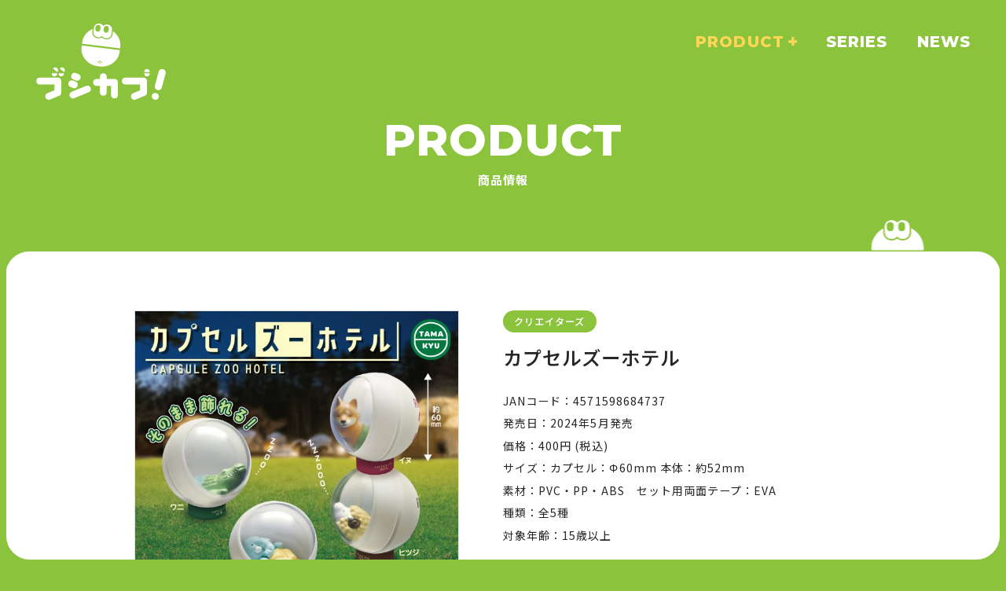

--- FILE ---
content_type: text/html; charset=UTF-8
request_url: https://capsule.bushiroad-creative.com/product/7915/
body_size: 6746
content:
<!doctype html>
<html lang="ja">
<head prefix="og: http://ogp.me/ns# fb: http://ogp.me/ns/fb# article: http://ogp.me/ns/article#">
<!-- Google Tag Manager -->
<script>(function(w,d,s,l,i){w[l]=w[l]||[];w[l].push({'gtm.start':
new Date().getTime(),event:'gtm.js'});var f=d.getElementsByTagName(s)[0],
j=d.createElement(s),dl=l!='dataLayer'?'&l='+l:'';j.async=true;j.src=
'https://www.googletagmanager.com/gtm.js?id='+i+dl;f.parentNode.insertBefore(j,f);
})(window,document,'script','dataLayer','GTM-MHSCNZWB');</script>
<!-- End Google Tag Manager --><meta charset="utf-8">
<meta name='robots' content='max-image-preview:large' />
	<style>img:is([sizes="auto" i], [sizes^="auto," i]) { contain-intrinsic-size: 3000px 1500px }</style>
	<style id='classic-theme-styles-inline-css' type='text/css'>
/*! This file is auto-generated */
.wp-block-button__link{color:#fff;background-color:#32373c;border-radius:9999px;box-shadow:none;text-decoration:none;padding:calc(.667em + 2px) calc(1.333em + 2px);font-size:1.125em}.wp-block-file__button{background:#32373c;color:#fff;text-decoration:none}
</style>
<style id='global-styles-inline-css' type='text/css'>
:root{--wp--preset--aspect-ratio--square: 1;--wp--preset--aspect-ratio--4-3: 4/3;--wp--preset--aspect-ratio--3-4: 3/4;--wp--preset--aspect-ratio--3-2: 3/2;--wp--preset--aspect-ratio--2-3: 2/3;--wp--preset--aspect-ratio--16-9: 16/9;--wp--preset--aspect-ratio--9-16: 9/16;--wp--preset--color--black: #000000;--wp--preset--color--cyan-bluish-gray: #abb8c3;--wp--preset--color--white: #ffffff;--wp--preset--color--pale-pink: #f78da7;--wp--preset--color--vivid-red: #cf2e2e;--wp--preset--color--luminous-vivid-orange: #ff6900;--wp--preset--color--luminous-vivid-amber: #fcb900;--wp--preset--color--light-green-cyan: #7bdcb5;--wp--preset--color--vivid-green-cyan: #00d084;--wp--preset--color--pale-cyan-blue: #8ed1fc;--wp--preset--color--vivid-cyan-blue: #0693e3;--wp--preset--color--vivid-purple: #9b51e0;--wp--preset--gradient--vivid-cyan-blue-to-vivid-purple: linear-gradient(135deg,rgba(6,147,227,1) 0%,rgb(155,81,224) 100%);--wp--preset--gradient--light-green-cyan-to-vivid-green-cyan: linear-gradient(135deg,rgb(122,220,180) 0%,rgb(0,208,130) 100%);--wp--preset--gradient--luminous-vivid-amber-to-luminous-vivid-orange: linear-gradient(135deg,rgba(252,185,0,1) 0%,rgba(255,105,0,1) 100%);--wp--preset--gradient--luminous-vivid-orange-to-vivid-red: linear-gradient(135deg,rgba(255,105,0,1) 0%,rgb(207,46,46) 100%);--wp--preset--gradient--very-light-gray-to-cyan-bluish-gray: linear-gradient(135deg,rgb(238,238,238) 0%,rgb(169,184,195) 100%);--wp--preset--gradient--cool-to-warm-spectrum: linear-gradient(135deg,rgb(74,234,220) 0%,rgb(151,120,209) 20%,rgb(207,42,186) 40%,rgb(238,44,130) 60%,rgb(251,105,98) 80%,rgb(254,248,76) 100%);--wp--preset--gradient--blush-light-purple: linear-gradient(135deg,rgb(255,206,236) 0%,rgb(152,150,240) 100%);--wp--preset--gradient--blush-bordeaux: linear-gradient(135deg,rgb(254,205,165) 0%,rgb(254,45,45) 50%,rgb(107,0,62) 100%);--wp--preset--gradient--luminous-dusk: linear-gradient(135deg,rgb(255,203,112) 0%,rgb(199,81,192) 50%,rgb(65,88,208) 100%);--wp--preset--gradient--pale-ocean: linear-gradient(135deg,rgb(255,245,203) 0%,rgb(182,227,212) 50%,rgb(51,167,181) 100%);--wp--preset--gradient--electric-grass: linear-gradient(135deg,rgb(202,248,128) 0%,rgb(113,206,126) 100%);--wp--preset--gradient--midnight: linear-gradient(135deg,rgb(2,3,129) 0%,rgb(40,116,252) 100%);--wp--preset--font-size--small: 13px;--wp--preset--font-size--medium: 20px;--wp--preset--font-size--large: 36px;--wp--preset--font-size--x-large: 42px;--wp--preset--spacing--20: 0.44rem;--wp--preset--spacing--30: 0.67rem;--wp--preset--spacing--40: 1rem;--wp--preset--spacing--50: 1.5rem;--wp--preset--spacing--60: 2.25rem;--wp--preset--spacing--70: 3.38rem;--wp--preset--spacing--80: 5.06rem;--wp--preset--shadow--natural: 6px 6px 9px rgba(0, 0, 0, 0.2);--wp--preset--shadow--deep: 12px 12px 50px rgba(0, 0, 0, 0.4);--wp--preset--shadow--sharp: 6px 6px 0px rgba(0, 0, 0, 0.2);--wp--preset--shadow--outlined: 6px 6px 0px -3px rgba(255, 255, 255, 1), 6px 6px rgba(0, 0, 0, 1);--wp--preset--shadow--crisp: 6px 6px 0px rgba(0, 0, 0, 1);}:where(.is-layout-flex){gap: 0.5em;}:where(.is-layout-grid){gap: 0.5em;}body .is-layout-flex{display: flex;}.is-layout-flex{flex-wrap: wrap;align-items: center;}.is-layout-flex > :is(*, div){margin: 0;}body .is-layout-grid{display: grid;}.is-layout-grid > :is(*, div){margin: 0;}:where(.wp-block-columns.is-layout-flex){gap: 2em;}:where(.wp-block-columns.is-layout-grid){gap: 2em;}:where(.wp-block-post-template.is-layout-flex){gap: 1.25em;}:where(.wp-block-post-template.is-layout-grid){gap: 1.25em;}.has-black-color{color: var(--wp--preset--color--black) !important;}.has-cyan-bluish-gray-color{color: var(--wp--preset--color--cyan-bluish-gray) !important;}.has-white-color{color: var(--wp--preset--color--white) !important;}.has-pale-pink-color{color: var(--wp--preset--color--pale-pink) !important;}.has-vivid-red-color{color: var(--wp--preset--color--vivid-red) !important;}.has-luminous-vivid-orange-color{color: var(--wp--preset--color--luminous-vivid-orange) !important;}.has-luminous-vivid-amber-color{color: var(--wp--preset--color--luminous-vivid-amber) !important;}.has-light-green-cyan-color{color: var(--wp--preset--color--light-green-cyan) !important;}.has-vivid-green-cyan-color{color: var(--wp--preset--color--vivid-green-cyan) !important;}.has-pale-cyan-blue-color{color: var(--wp--preset--color--pale-cyan-blue) !important;}.has-vivid-cyan-blue-color{color: var(--wp--preset--color--vivid-cyan-blue) !important;}.has-vivid-purple-color{color: var(--wp--preset--color--vivid-purple) !important;}.has-black-background-color{background-color: var(--wp--preset--color--black) !important;}.has-cyan-bluish-gray-background-color{background-color: var(--wp--preset--color--cyan-bluish-gray) !important;}.has-white-background-color{background-color: var(--wp--preset--color--white) !important;}.has-pale-pink-background-color{background-color: var(--wp--preset--color--pale-pink) !important;}.has-vivid-red-background-color{background-color: var(--wp--preset--color--vivid-red) !important;}.has-luminous-vivid-orange-background-color{background-color: var(--wp--preset--color--luminous-vivid-orange) !important;}.has-luminous-vivid-amber-background-color{background-color: var(--wp--preset--color--luminous-vivid-amber) !important;}.has-light-green-cyan-background-color{background-color: var(--wp--preset--color--light-green-cyan) !important;}.has-vivid-green-cyan-background-color{background-color: var(--wp--preset--color--vivid-green-cyan) !important;}.has-pale-cyan-blue-background-color{background-color: var(--wp--preset--color--pale-cyan-blue) !important;}.has-vivid-cyan-blue-background-color{background-color: var(--wp--preset--color--vivid-cyan-blue) !important;}.has-vivid-purple-background-color{background-color: var(--wp--preset--color--vivid-purple) !important;}.has-black-border-color{border-color: var(--wp--preset--color--black) !important;}.has-cyan-bluish-gray-border-color{border-color: var(--wp--preset--color--cyan-bluish-gray) !important;}.has-white-border-color{border-color: var(--wp--preset--color--white) !important;}.has-pale-pink-border-color{border-color: var(--wp--preset--color--pale-pink) !important;}.has-vivid-red-border-color{border-color: var(--wp--preset--color--vivid-red) !important;}.has-luminous-vivid-orange-border-color{border-color: var(--wp--preset--color--luminous-vivid-orange) !important;}.has-luminous-vivid-amber-border-color{border-color: var(--wp--preset--color--luminous-vivid-amber) !important;}.has-light-green-cyan-border-color{border-color: var(--wp--preset--color--light-green-cyan) !important;}.has-vivid-green-cyan-border-color{border-color: var(--wp--preset--color--vivid-green-cyan) !important;}.has-pale-cyan-blue-border-color{border-color: var(--wp--preset--color--pale-cyan-blue) !important;}.has-vivid-cyan-blue-border-color{border-color: var(--wp--preset--color--vivid-cyan-blue) !important;}.has-vivid-purple-border-color{border-color: var(--wp--preset--color--vivid-purple) !important;}.has-vivid-cyan-blue-to-vivid-purple-gradient-background{background: var(--wp--preset--gradient--vivid-cyan-blue-to-vivid-purple) !important;}.has-light-green-cyan-to-vivid-green-cyan-gradient-background{background: var(--wp--preset--gradient--light-green-cyan-to-vivid-green-cyan) !important;}.has-luminous-vivid-amber-to-luminous-vivid-orange-gradient-background{background: var(--wp--preset--gradient--luminous-vivid-amber-to-luminous-vivid-orange) !important;}.has-luminous-vivid-orange-to-vivid-red-gradient-background{background: var(--wp--preset--gradient--luminous-vivid-orange-to-vivid-red) !important;}.has-very-light-gray-to-cyan-bluish-gray-gradient-background{background: var(--wp--preset--gradient--very-light-gray-to-cyan-bluish-gray) !important;}.has-cool-to-warm-spectrum-gradient-background{background: var(--wp--preset--gradient--cool-to-warm-spectrum) !important;}.has-blush-light-purple-gradient-background{background: var(--wp--preset--gradient--blush-light-purple) !important;}.has-blush-bordeaux-gradient-background{background: var(--wp--preset--gradient--blush-bordeaux) !important;}.has-luminous-dusk-gradient-background{background: var(--wp--preset--gradient--luminous-dusk) !important;}.has-pale-ocean-gradient-background{background: var(--wp--preset--gradient--pale-ocean) !important;}.has-electric-grass-gradient-background{background: var(--wp--preset--gradient--electric-grass) !important;}.has-midnight-gradient-background{background: var(--wp--preset--gradient--midnight) !important;}.has-small-font-size{font-size: var(--wp--preset--font-size--small) !important;}.has-medium-font-size{font-size: var(--wp--preset--font-size--medium) !important;}.has-large-font-size{font-size: var(--wp--preset--font-size--large) !important;}.has-x-large-font-size{font-size: var(--wp--preset--font-size--x-large) !important;}
:where(.wp-block-post-template.is-layout-flex){gap: 1.25em;}:where(.wp-block-post-template.is-layout-grid){gap: 1.25em;}
:where(.wp-block-columns.is-layout-flex){gap: 2em;}:where(.wp-block-columns.is-layout-grid){gap: 2em;}
:root :where(.wp-block-pullquote){font-size: 1.5em;line-height: 1.6;}
</style>
<title>カプセルズーホテル｜商品情報｜ブシカプ！｜ブシロードカプセル公式サイト</title>
<meta name="description" content="ブシカプ！の商品情報をお届けします。">
<meta property="og:site_name" content="ブシカプ！｜ブシロードカプセル公式サイト">
<meta property="og:title" content="カプセルズーホテル｜商品情報｜ブシカプ！｜ブシロードカプセル公式サイト">
<meta property="og:type" content="website">
<meta property="og:description" content="ブシカプ！の商品情報をお届けします。">
<meta property="og:url" content="https://capsule.bushiroad-creative.com/product/7915/">
<meta property="og:image" content="https://capsule.bushiroad-creative.com/wordpress/wp-content/uploads/2025/05/27152151/capsule_zoo_hotel_POP_ol.jpg">
<meta name="twitter:card" content="summary_large_image">
<meta name="twitter:site" content="@bushi_capsule">
<meta name="twitter:creator" content="@bushi_capsule">
<meta name="twitter:title" content="カプセルズーホテル｜商品情報｜ブシカプ！｜ブシロードカプセル公式サイト">
<meta name="twitter:description" content="ブシカプ！の商品情報をお届けします。">
<meta name="twitter:image" content="https://capsule.bushiroad-creative.com/wordpress/wp-content/uploads/2025/05/27152151/capsule_zoo_hotel_POP_ol.jpg">
<meta name="viewport" content="width=device-width, initial-scale=1, user-scalable=no">
<meta name="format-detection" content="telephone=no, address=no, email=no">
<meta name="theme-color" content="#8CC33C">
<link rel="preconnect" href="https://fonts.googleapis.com">
<link rel="preconnect" href="https://fonts.gstatic.com" crossorigin>
<link href="https://fonts.googleapis.com/css2?family=Montserrat:ital,wght@0,100..900;1,100..900&family=Noto+Sans+JP:wght@100..900&display=swap" rel="stylesheet">
<link href="https://cdn.jsdelivr.net/npm/swiper@8/swiper-bundle.min.css" rel="stylesheet" type="text/css">
<link href="https://capsule.bushiroad-creative.com/wordpress/wp-content/themes/bushi-capsule/assets/css/common.css" rel="stylesheet" type="text/css">
<link href="https://capsule.bushiroad-creative.com/wordpress/wp-content/themes/bushi-capsule/assets/css/sub.css" rel="stylesheet" type="text/css">
<script src="https://ajax.googleapis.com/ajax/libs/jquery/3.7.1/jquery.min.js"></script>
<script>window.jQuery || document.write('<script src="https://capsule.bushiroad-creative.com/wordpress/wp-content/themes/bushi-capsule/assets/js/libs/jquery-3.7.1.min.js"><\/script>')</script>
<script src="//cdnjs.cloudflare.com/ajax/libs/jquery-easing/1.3/jquery.easing.min.js"></script>
<script>window.jQuery.easing.def || document.write('<script src="https://capsule.bushiroad-creative.com/wordpress/wp-content/themes/bushi-capsule/assets/js/libs/jquery.easing.min.js"><\/script>')</script>
<script src="https://cdn.jsdelivr.net/npm/swiper@8/swiper-bundle.min.js"></script>
<link rel="shortcut icon" href="https://capsule.bushiroad-creative.com/favicon.ico"></head>
<body id="top" class="sub">
<!-- Google Tag Manager (noscript) -->
<noscript><iframe src="https://www.googletagmanager.com/ns.html?id=GTM-MHSCNZWB"
height="0" width="0" style="display:none;visibility:hidden"></iframe></noscript>
<!-- End Google Tag Manager (noscript) --><div id="fullWrap" class="fullWrap">
	<div id="fullFrame" class="fullFrame"></div>
<header id="header" class="header js-header">
	<h1 class="s-header__logo"><a href="https://capsule.bushiroad-creative.com" class="header__logoLink"><span class="hd">ブシカプ！｜ブシロードカプセル公式サイト</span></a></h1>
	<div class="header__innerContWrap">
		<div class="header__innerContInWrap">
			<div class="header__inner">
				<h1 class="header__logo"><a href="https://capsule.bushiroad-creative.com" class="header__logoLink"><span class="hd"></span></a></h1>
				<h1 class="header__logo2"><a href="https://capsule.bushiroad-creative.com" class="header__logoLink"><span class="hd"></span></a></h1>
				<nav class="header__nav">
					<ul class="header__navLists">
						<li class="header__navList is-subMenu --is-active">
							<div class="header__navList--mainLink">
								<a href="https://capsule.bushiroad-creative.com/product/" class="header__navLink">
									<span class="header__navLink--en">PRODUCT</span>
									<span class="header__navLink--ja">商品情報</span>
								</a>
							</div>
							<a href="javascript:;" class="header__navList--subLink_sp js-subMenu__toggle">
								<div class="header__navList--subLink_spIn"><span class="hd">MORE</span></div>
							</a>
							<div class="header__navSubListsWrap">
								<ul class="header__navSubLists">
									<li class="header__navSubList"><a href="https://capsule.bushiroad-creative.com/product/?gr=capsuletoy" class="header__navSubLink"><span class="header__navSubLink--en">CAPSULE TOY</span><span class="header__navSubLink--ja">カプセルトイ</span></a></li>
									<li class="header__navSubList"><a href="https://capsule.bushiroad-creative.com/product/?gr=boxtoy" class="header__navSubLink"><span class="header__navSubLink--en">BOX TOY</span><span class="header__navSubLink--ja">ボックストイ</span></a></li>
								</ul>
							</div>
						</li>
						<li class="header__navList">
							<a href="https://capsule.bushiroad-creative.com/#brand" class="header__navLink"><span class="header__navLink--en">SERIES</span><span class="header__navLink--ja">シリーズ</span></a>
						</li>
						<li class="header__navList">
							<a href="https://capsule.bushiroad-creative.com/news/" class="header__navLink"><span class="header__navLink--en">NEWS</span><span class="header__navLink--ja">ニュース</span></a>
						</li>
					</ul>
				</nav>
				<div class="header__snsLists-sp">
					<dl class="footer__official">
	<dt>OFFICIAL SNS</dt>
	<dd><a href="https://x.com/bushi_capsule" class="footer__officialLink footer__officialLink--x" target="_blank" rel="noopener noreferrer"><span class="hd">X</span></a></dd>
	<dd><a href="https://www.instagram.com/bushiroad_capsule" class="footer__officialLink footer__officialLink--instagram" target="_blank" rel="noopener noreferrer"><span class="hd">Instagram</span></a></dd>
	<dd><a href="https://www.tiktok.com/@bushi_creative" class="footer__officialLink footer__officialLink--tiktok" target="_blank" rel="noopener noreferrer"><span class="hd">TikTok</span></a></dd>
</dl>				</div>
			</div>
		</div>
	</div>
	<div class="header__btnWrap">
		<a href="javascript:;" class="js-menu header__btn">
			<span class="header__btn--chara"></span>
			<span class="header__btn--txt -menu">MENU</span>
			<span class="header__btn--txt -close">CLOSE</span>
		</a>
	</div>
</header>	<div id="sections" class="sections">
		<div id="subHeader" class="subHeader">
			<h2 class="subHeader__title">
				<span class="subHeader__title--en">PRODUCT</span>
				<span class="subHeader__title--ja">商品情報</span>
			</h2>
		</div>
			<div class="sections__wrap">
			<section id="product" class="product productDetail">
				<article class="product__article">
					<div class="product__articleTop">
											<p class="product__articleSeries">クリエイターズ</p>
														<h3 class="product__articleTitle">カプセルズーホテル</h3>
					</div>
					<div class="product__articleImgs">
											<p class="product__articleImg"><img src="https://capsule.bushiroad-creative.com/wordpress/wp-content/uploads/2025/05/27152151/capsule_zoo_hotel_POP_ol-640x616.jpg" alt="" id="js-productMainimg"></p>
						<ul class="product__articleThumbs">
													<li class="product__articleThumb"><a href="javascript:;" class="product__articleThumbLink js-productThumbChange is-active"><img src="https://capsule.bushiroad-creative.com/wordpress/wp-content/uploads/2025/05/27152151/capsule_zoo_hotel_POP_ol-640x616.jpg" alt=""></a></li>
													<li class="product__articleThumb"><a href="javascript:;" class="product__articleThumbLink js-productThumbChange"><img src="https://capsule.bushiroad-creative.com/wordpress/wp-content/uploads/2025/05/27152152/zoo_all_nasi-640x640.jpg" alt=""></a></li>
												</ul>
					</div>
					<div class="product__articleBottom">
						<dl class="product__specLists">
													<div class="product__specList">
								<dt>JANコード</dt>
								<dd>4571598684737</dd>
							</div>
																			<div class="product__specList">
								<dt>発売日</dt>
								<dd>2024年5月発売</dd>
							</div>
																			<div class="product__specList">
								<dt>価格</dt>
								<dd>400円 (税込)</dd>
							</div>
																			<div class="product__specList">
								<dt>サイズ</dt>
								<dd>カプセル：Φ60mm 本体：約52mm</dd>
							</div>
																			<div class="product__specList">
								<dt>素材</dt>
								<dd>PVC・PP・ABS　セット用両面テープ：EVA<br />
</dd>
							</div>
																			<div class="product__specList">
								<dt>種類</dt>
								<dd>全5種</dd>
							</div>
																									<div class="product__specList">
								<dt>対象年齢</dt>
								<dd>15歳以上</dd>
							</div>
																		</dl>
						<div class="product__description">
							<p>すやすやと眠る動物たちが、カプセル型のホテルに入っちゃいました！</p>
<p>中のフィギュアは取り出し可能！手持ちのフィギュアなどを入れて遊ぶこともできます♪</p>
						</div>
											<p class="product__copyright">企画：ekōD Works / エコードワークス</p>
											<ul class="product__btns">
													<li class="product__btn"><a  href="https://twitter.com/share?url=https://capsule.bushiroad-creative.com/product/7915/&text=カプセルズーホテル｜商品情報｜ブシカプ！｜ブシロードカプセル公式サイト" onClick="window.open(encodeURI(decodeURI(this.href)), 'tweetwindow', 'width=650, height=470, personalbar=0, toolbar=0, scrollbars=1, sizable=1'); return false;" rel="nofollow" class="product__btnLink product__btnLink--x"><span>この商品をXでシェアする</span></a></li>
						</ul>
					</div>
				</article>
										<div class="product__lineup">
					<h4 class="product__lineupTitle">
						<span class="product__lineupTitle--en">PRODUCT LINEUP</span>
						<span class="product__lineupTitle--ja">関連商品</span>
					</h4>
					<ul class="product__lineupLists">
											<li class="product__list">
							<a href="https://capsule.bushiroad-creative.com/product/9723/" class="product__listLink">
								<p class="product__listThumb"><img src="https://capsule.bushiroad-creative.com/wordpress/wp-content/uploads/2026/01/16152518/hikaru_pome_CP_POP_1210_ol.png" alt="光るポメラニアン"></p>
								<p class="product__listTitle">光るポメラニアン</p>
							</a>
						</li>
											<li class="product__list">
							<a href="https://capsule.bushiroad-creative.com/product/9718/" class="product__listLink">
								<p class="product__listThumb"><img src="https://capsule.bushiroad-creative.com/wordpress/wp-content/uploads/2025/12/23145522/togu_POP_1209_ol-640x640.png" alt="やけくそ100シリーズ　研ぐ"></p>
								<p class="product__listTitle">やけくそ100シリーズ　研ぐ</p>
							</a>
						</li>
											<li class="product__list">
							<a href="https://capsule.bushiroad-creative.com/product/9737/" class="product__listLink">
								<p class="product__listThumb"><img src="https://capsule.bushiroad-creative.com/wordpress/wp-content/uploads/2026/01/08174106/MUTENT_MiniatureLight_POP_OL_1-1-640x638.jpg" alt="ミューテント　ミニチュアライト"></p>
								<p class="product__listTitle">ミューテント　ミニチュアライト</p>
							</a>
						</li>
											<li class="product__list">
							<a href="https://capsule.bushiroad-creative.com/product/9649/" class="product__listLink">
								<p class="product__listThumb"><img src="https://capsule.bushiroad-creative.com/wordpress/wp-content/uploads/2025/11/02151639/SkaterJOHN_rubber_POP_ol-640x640.png" alt="Skater JOHN カプセルラバーストラップ"></p>
								<p class="product__listTitle">Skater JOHN カプセルラバーストラップ</p>
							</a>
						</li>
											<li class="product__list">
							<a href="https://capsule.bushiroad-creative.com/product/9616/" class="product__listLink">
								<p class="product__listThumb"><img src="https://capsule.bushiroad-creative.com/wordpress/wp-content/uploads/2025/11/10143212/UnmeiNoCoin_love_CP_POP_1030-2-640x627.jpg" alt="運命のコイン　～恋愛編～"></p>
								<p class="product__listTitle">運命のコイン　～恋愛編～</p>
							</a>
						</li>
											<li class="product__list">
							<a href="https://capsule.bushiroad-creative.com/product/9618/" class="product__listLink">
								<p class="product__listThumb"><img src="https://capsule.bushiroad-creative.com/wordpress/wp-content/uploads/2025/11/10153818/nekocurling_CP_POP_1030_ol%E5%88%87%E3%82%8A%E5%87%BA%E3%81%97-640x640.jpg" alt="ねこカーリング"></p>
								<p class="product__listTitle">ねこカーリング</p>
							</a>
						</li>
											<li class="product__list">
							<a href="https://capsule.bushiroad-creative.com/product/9607/" class="product__listLink">
								<p class="product__listThumb"><img src="https://capsule.bushiroad-creative.com/wordpress/wp-content/uploads/2025/11/06143735/yushasama_shimaenaga_CP_POP_0922_ol-640x640.jpg" alt="ユウシャサマゴイッコウ　～シマエナガのパーティー～"></p>
								<p class="product__listTitle">ユウシャサマゴイッコウ　～シマエナガのパーティー～</p>
							</a>
						</li>
											<li class="product__list">
							<a href="https://capsule.bushiroad-creative.com/product/9575/" class="product__listLink">
								<p class="product__listThumb"><img src="https://capsule.bushiroad-creative.com/wordpress/wp-content/uploads/2025/10/27150243/GETSUYOUMAN_CP_POP-%E5%88%87%E3%82%8A%E6%8A%9C%E3%81%8Dol-640x624.jpg" alt="月曜マン　フィギュアキーホルダー"></p>
								<p class="product__listTitle">月曜マン　フィギュアキーホルダー</p>
							</a>
						</li>
											<li class="product__list">
							<a href="https://capsule.bushiroad-creative.com/product/9547/" class="product__listLink">
								<p class="product__listThumb"><img src="https://capsule.bushiroad-creative.com/wordpress/wp-content/uploads/2025/10/22155757/shark_fg_CP_POP_0829_ol-640x640.jpg" alt="SHARK 怪獣の友達　コレクションフィギュア"></p>
								<p class="product__listTitle">SHARK 怪獣の友達　コレクションフィギュア</p>
							</a>
						</li>
											<li class="product__list">
							<a href="https://capsule.bushiroad-creative.com/product/9199/" class="product__listLink">
								<p class="product__listThumb"><img src="https://capsule.bushiroad-creative.com/wordpress/wp-content/uploads/2025/07/03133537/hitsujiKnit_POP-640x640.png" alt="ヒツジニット"></p>
								<p class="product__listTitle">ヒツジニット</p>
							</a>
						</li>
											<li class="product__list">
							<a href="https://capsule.bushiroad-creative.com/product/7945/" class="product__listLink">
								<p class="product__listThumb"><img src="https://capsule.bushiroad-creative.com/wordpress/wp-content/uploads/2025/05/30143518/UnmeiNoCoin3_POP_OL-640x640.jpg" alt="運命のコイン3"></p>
								<p class="product__listTitle">運命のコイン3</p>
							</a>
						</li>
											<li class="product__list">
							<a href="https://capsule.bushiroad-creative.com/product/7942/" class="product__listLink">
								<p class="product__listThumb"><img src="https://capsule.bushiroad-creative.com/wordpress/wp-content/uploads/2025/05/27143852/TAMAKYU_IkaiNoMono_CollectionFigure_POP_2-640x616.jpg" alt="異界ノモノ　コレクションフィギュア"></p>
								<p class="product__listTitle">異界ノモノ　コレクションフィギュア</p>
							</a>
						</li>
										</ul>
				</div>
							<div class="product-pagenavi">
					<a href="https://capsule.bushiroad-creative.com/product/" class="backpostlink">BACK TO LIST</a>
				</div>
				<div class="product__decoChara subDeco__charaWrap js-scrani">
					<div class="subDeco__chara"></div>
				</div>
			</section>
		</div>
			<div class="sections__inner">
			<div class="pagetop">
				<a href="#top" class="pagetop__link js-anchor"><span class="hd">PAGE TOP</span><span class="pagetop__text"></span></a>
			</div>
		</div>
	</div>
<footer id="footer" class="footer">
<dl class="footer__official">
	<dt>OFFICIAL SNS</dt>
	<dd><a href="https://x.com/bushi_capsule" class="footer__officialLink footer__officialLink--x" target="_blank" rel="noopener noreferrer"><span class="hd">X</span></a></dd>
	<dd><a href="https://www.instagram.com/bushiroad_capsule" class="footer__officialLink footer__officialLink--instagram" target="_blank" rel="noopener noreferrer"><span class="hd">Instagram</span></a></dd>
	<dd><a href="https://www.tiktok.com/@bushi_creative" class="footer__officialLink footer__officialLink--tiktok" target="_blank" rel="noopener noreferrer"><span class="hd">TikTok</span></a></dd>
</dl>	<ul class="footer__bannerLists">
		<li class="footer__bannerList"><a href="https://bushiroad-creative.com" target="_blank" rel="noopener noreferrer"><img src="https://capsule.bushiroad-creative.com/wordpress/wp-content/uploads/2025/05/15102440/2025_BCR_480%C3%97144.jpg" alt=""></a></li>
		<li class="footer__bannerList"><a href="https://palverse-figure.com" target="_blank" rel="noopener noreferrer"><img src="https://capsule.bushiroad-creative.com/wordpress/wp-content/uploads/2025/05/15102442/PalVerse_480%C3%971442025_.jpg" alt=""></a></li>
		<li class="footer__bannerList"><a href="https://prize.bushiroad-creative.com" target="_blank" rel="noopener noreferrer"><img src="https://capsule.bushiroad-creative.com/wordpress/wp-content/uploads/2025/05/15102442/BushiPRIZE_480%C3%971442025_.jpg" alt=""></a></li>
		<li class="footer__bannerList"><a href="https://bushiroad-store.com" target="_blank" rel="noopener noreferrer"><img src="https://capsule.bushiroad-creative.com/wordpress/wp-content/uploads/2025/05/15102441/2025_BOS_480%C3%97144.jpg" alt=""></a></li>
	</ul>
	<ul class="footer__subNavLists">
		<li class="footer__subNavList"><a href="https://bushiroad.co.jp/privacy" target="_blank" rel="noopener noreferrer">プライバシーポリシー</a></li>
		<li class="footer__subNavList"><a href="https://bushiroad-creative.com/contact/" target="_blank" rel="noopener noreferrer">お問い合わせ</a></li>
	</ul>
	<p class="copyright">©2025 bushiroad creative</p>
</footer>
</div>
<script src="https://capsule.bushiroad-creative.com/wordpress/wp-content/themes/bushi-capsule/assets/js/jquery.product.js"></script>
<script src="https://capsule.bushiroad-creative.com/wordpress/wp-content/themes/bushi-capsule/assets/js/jquery.common.js"></script>
</body>
</html>

--- FILE ---
content_type: text/css
request_url: https://capsule.bushiroad-creative.com/wordpress/wp-content/themes/bushi-capsule/assets/css/common.css
body_size: 6756
content:
@charset "utf-8";
/*-------------------------------------
 * Reset
--------------------------------------*/
body,div,dl,dt,dd,ul,ol,li,p,h1,h2,h3,h4,h5,h6,th,td,pre,code,blockquote,form,fieldset,legend,input,textarea,figcaption,figure{margin:0;padding:0}table{border-collapse:collapse;border-spacing:0}fieldset,img{border:0}address,caption,cite,code,dfn,em,th,var{font-style:normal;font-weight:normal}li{list-style:none}caption,th{text-align:left}h1,h2,h3,h4,h5,h6{font-size:100%;font-weight:normal}q:before,q:after{content:''}abbr,acronym{border:0;font-variant:normal}sup{vertical-align:text-top}sub{vertical-align:text-bottom}input,textarea,select{font-family:inherit;font-size:inherit;font-weight:inherit}input,textarea,select{*font-size:100%}legend{color:#FFF}hr{display:none}img{vertical-align:bottom}select,input,button,textarea{font-size:99%}table{font-size:inherit;font:100%;border-collapse:collapse;border-spacing:0}pre,code,kbd,samp,tt{font-family:monospace;*font-size:108%;line-height:100%}.hd{display:block !important;width:0 !important;height:0 !important;overflow:hidden !important;padding:0 !important;}.cf:before,.cf:after{content:"";display:table}.cf:after{clear:both}.cf{*zoom:1}article,aside,details,figcaption,figure,footer,header,hgroup,hr,menu,nav,section,main{display:block}*{margin:0;padding:0;box-sizing:border-box;max-height:999999px;outline:none}*:focus{outline:none}button{background-color:transparent;border:none;cursor:pointer;outline:none;padding:0}
:root{
	--font-sans:"Noto Sans JP";
	--font-mont:"Montserrat";
	--color-green:#8CC33C;
	--color-black:#262626;
	--color-yellow:#FFD657;

	--color-cat-information:#226EDE;
	--color-cat-release:#DD4C89;
	--color-cat-blog:#FBBC05;

	--vw-min:1366;

}
@media screen and (max-width:768px){
	:root {
		--vw-min:375;
	}
}
body{
	-webkit-text-size-adjust:100%;
	background-color:#fff;
	color:var(--color-black);
	font-family:var(--font-sans), sans-serif;
	font-size:min(calc(16 / var(--vw-min) * 100vw),16px);
	font-weight:normal;
	letter-spacing:0.07em;
	line-height:1.8;
	word-wrap:break-word;
}
a{color:var(--color-black)}
a:hover{text-decoration:none}
.ah{transition:opacity .3s ease}
.ah:hover{opacity:.7}
::selection{
	background:#6ccfee;
	color:#fff;
}
::-moz-selection{
	background:#6ccfee;
	color:#fff;
}
@media screen and (max-width:768px){
	html{
		font-size:62.5%;
	}
	body{
		font-size:10px;
		font-size:1rem;
		min-width:320px;
	}
	.pc{display:none}
	.ah:hover{opacity:1}
}
@media screen and (min-width:769px){
	body{
		scrollbar-gutter:stable;
	}
	.sp{display:none}
	::-webkit-scrollbar{
		width:8px;
		height:8px;
	}
	::-webkit-scrollbar-track{
		border-radius:0px;
		background:var(--color-green);
	}
	::-webkit-scrollbar-thumb{
		background:#fff;
		border-radius:4px;
		margin:2px;
		box-shadow:none;
	}
	@-moz-document url-prefix(){
		html{
			scrollbar-color:var(--color-green) #fff;
			scrollbar-width:thin;
		}
	}
}
.fullWrap {}
.fullFrame {
	pointer-events: none;
	position: fixed;
	z-index:9998;
	overflow: hidden;
	left:0;
	top:0;
	right:0;
	bottom:0;
}
.fullFrame:before {
	content:'';
	position: absolute;
	left:max(calc(-40 / var(--vw-min) * 100vw),-40px);
	right:max(calc(-40 / var(--vw-min) * 100vw),-40px);
	top:max(calc(-40 / var(--vw-min) * 100vw),-40px);
	bottom:max(calc(-40 / var(--vw-min) * 100vw),-40px);
	border:min(calc(48 / var(--vw-min) * 100vw),48px) solid var(--color-green);
	border-radius: min(calc(80 / var(--vw-min) * 100vw),80px);
}
@media screen and (max-width:768px){
	.fullFrame:before {
		left: calc(-20 / var(--vw-min) * 100vw);
		right: calc(-20 / var(--vw-min) * 100vw);
		top: calc(-20 / var(--vw-min) * 100vw);
		bottom: calc(-20 / var(--vw-min) * 100vw);
		border-width: calc(24 / var(--vw-min) * 100vw);
		border-radius: calc(48 / var(--vw-min) * 100vw);
	}
	.fullFrame:after {
		content: '';
		position: absolute;
		top: calc(3 / var(--vw-min) * 100vw);
		right: calc(3 / var(--vw-min) * 100vw);
		width: calc(144 / var(--vw-min) * 100vw);
		height: calc(144 / var(--vw-min) * 100vw);
		background: url(../img/common/frame_r-sp.svg) no-repeat right top / contain;
	}
}
/*-------------------------------------
 * Header
--------------------------------------*/
.header {
	position: fixed;
	left:min(calc(20 / var(--vw-min) * 100vw),20px);
	top:min(calc(22 / var(--vw-min) * 100vw),22px);
	right:min(calc(20 / var(--vw-min) * 100vw),20px);
	height:min(calc(70 / var(--vw-min) * 100vw),70px);
	background:transparent;
	border-radius: 36px;
	z-index:500;
	transition: all 0.3s ease;
}
.header.is-thin {
	background:#fff;
	height:min(calc(64 / var(--vw-min) * 100vw),64px);
}
@media screen and (max-width:768px){
	.header {
		position: relative;
		top: 0;
		left: 0;
		right: 0;
		height: auto;
		border-radius: unset;
		z-index: 10000;
	}
	.header.is-thin {
		background: transparent;
		height: auto;
	}
	.s-header__logo{
		position: absolute;
		top: calc(20 / var(--vw-min) * 100vw);
		left: calc(18 / var(--vw-min) * 100vw);
		width: calc(132 / var(--vw-min) * 100vw);
		height: calc(32 / var(--vw-min) * 100vw);
	}
	.s-header__logo .header__logoLink{
		display: block;
		width: 100%;
		height: 100%;
		display: block;
		-webkit-mask: url(../img/common/logo_horizontal.svg) no-repeat center / contain;
		mask: url(../img/common/logo_horizontal.svg) no-repeat center / contain;
		background-color: #fff;
	}
}
@media screen and (min-width:769px){
	.s-header__logo{
		display: none;
	}
}
.header__innerContWrap,
.header__innerContInWrap{
	height: 100%;
}
@media screen and (max-width:768px){
	.header__innerContWrap{
		width: 100%;
		position: fixed;
		top: 0;
		pointer-events: none;
	}
	.header__innerContInWrap{
		-webkit-overflow-scrolling: touch;
		width: 100%;
		min-height: 100vh;
		/* min-height: 100dvh; */
		overflow: auto;
		position: absolute;
		top: 0;
		left: 0;
		bottom: 0;
		opacity: 0;
		pointer-events: none;
		z-index: 1;
		transition: opacity .3s ease-in-out;
		overflow: auto;
		overscroll-behavior: contain;
		background-color: var(--color-green);
	}
	.header.is-active .header__innerContInWrap {
		opacity: 1;
		pointer-events: auto;
	}
}
.header__inner {
	position: relative;
	height:100%;
	display: flex;
	justify-content: flex-end;
}
@media screen and (max-width:768px){
	.header__inner {
		width: 100%;
		min-height: 100vh;
		display: flex;
		flex-direction: column;
		position: relative;
		padding: calc(48 / var(--vw-min) * 100vw) 0 calc(96 / var(--vw-min) * 100vw);
		z-index: 1;
		justify-content: unset;
	}
}
.header__logo {
	position: absolute;
	left:min(calc(28 / var(--vw-min) * 100vw),28px);
	top:min(calc(10 / var(--vw-min) * 100vw),10px);
	width:min(calc(177 / var(--vw-min) * 100vw),177px);
	height:min(calc(104 / var(--vw-min) * 100vw),104px);
	transition: all 0.6s ease;
}
@media screen and (min-width:769px){
	.header.is-thin .header__logo {
		opacity:0;
		pointer-events: none;
	}	
}
@media screen and (max-width:768px){
	.header__logo{
		top: calc(20 / var(--vw-min) * 100vw);
		left: calc(18 / var(--vw-min) * 100vw);
		width: calc(132 / var(--vw-min) * 100vw);
		height: calc(32 / var(--vw-min) * 100vw);
	}
}
@media screen and (min-width:769px){
	.header__logo2 {
		position: absolute;
		left:min(calc(28 / var(--vw-min) * 100vw),28px);
		top:min(calc(12 / var(--vw-min) * 100vw),12px);
		width:min(calc(165 / var(--vw-min) * 100vw),165px);
		height:min(calc(40 / var(--vw-min) * 100vw),40px);
		opacity:0;
		pointer-events: none;
		transition:all 0.6s ease;
	}
	.header.is-thin .header__logo2 {
		opacity:1;
		pointer-events: auto;
	}
}
.header__logo .header__logoLink {
	display: block;
	height:100%;
	-webkit-mask:url(../img/common/logo_vertical.svg) no-repeat center center / contain;
	mask:url(../img/common/logo_vertical.svg) no-repeat center center / contain;
	background:var(--color-green);
	transition: all 0.3s ease;
}
@media screen and (max-width:768px){
	.header__logo .header__logoLink {
		-webkit-mask:url(../img/common/logo_horizontal.svg) no-repeat left center / contain;
		mask:url(../img/common/logo_horizontal.svg) no-repeat left center / contain;
		background-color: #fff;
	}
}
.header__logo2 .header__logoLink{
	display: block;
	height:100%;
	-webkit-mask:url(../img/common/logo_horizontal.svg) no-repeat left center / contain;
	mask:url(../img/common/logo_horizontal.svg) no-repeat left center / contain;
	background:var(--color-green);
	transition: all 0.3s ease;
}
.header__nav {
	padding-right: min(calc(8 / var(--vw-min) * 100vw), 8px);
}
@media screen and (max-width:768px){
	.header__nav {
		padding: calc(40 / var(--vw-min) * 100vw) calc(24 / var(--vw-min) * 100vw);
	}
}
.header__navLists {
	display: flex;
	height:100%;
}
@media screen and (max-width:768px){
	.header__navLists {
		flex-direction: column;
	}
}
.header__navList {
	height:100%;
	position: relative;
}
@media screen and (max-width:768px){
	.header__navList.is-subMenu{
		display: flex;
		flex-wrap: wrap;
	}
	.header__navList:not(:last-child){
		margin-bottom: calc(20 / var(--vw-min) * 100vw);
	}
}
.header__navList--mainLink{
	height: 100%;
}
.header__navList--subLink_sp{
	display: none;
}
.header__navList--subLink_spIn{
}
@media screen and (max-width:768px){
	.header__navList--mainLink{
		height: auto;
		display: inline-block;
	}
	.header__navList--subLink_sp{
		display: block;
		width: calc(32 / var(--vw-min) * 100vw);
		height: calc(32 / var(--vw-min) * 100vw);
		margin-top: calc(8 / var(--vw-min) * 100vw);
		margin-left: auto;
		border-radius: 50%;
		overflow: hidden;
		background-color: #fff;
	}
	.header__navList--subLink_spIn{
		display: block;
		width: 100%;
		height: 100%;
		border-radius: 50%;
		position: relative;
	}
	.header__navList--subLink_spIn:before,
	.header__navList--subLink_spIn:after{
		content: '';
		position: absolute;
		top: 0;
		left: 0;
		right: 0;
		bottom: 0;
		background-color: var(--color-green);
		margin: auto;
		border-radius: calc(4 / var(--vw-min) * 100vw);
		transition: transform .4s ease, opacity .3s ease;
	}
	.header__navList--subLink_spIn:before{
		width: calc(12 / var(--vw-min) * 100vw);
		height: calc(2 / var(--vw-min) * 100vw);
	}
	.header__navList--subLink_spIn:after{
		width: calc(2 / var(--vw-min) * 100vw);
		height: calc(12 / var(--vw-min) * 100vw);
	}

	/* is-active */
	.header__navList.is-subMenu.--is-active .header__navList--subLink_spIn:after{
		transform: translateY(50%);
		opacity: 0;
	}

}
.header__navLink {
	display: flex;
	height:100%;
	padding:0 min(calc(20 / var(--vw-min) * 100vw),20px);
	justify-content: center;
	align-items: center;
	text-decoration: none;
	color:var(--color-green);
	transition: all 0.6s ease;
}
@media screen and (max-width:768px){
	.header__navLink {
		width: 100%;
		height: auto;
		padding: calc(8 / var(--vw-min) * 100vw) 0;
		flex-direction: column;
		justify-content: unset;
		align-items: unset;
		color: #FFF;
	}
	.header__navLink:before{
		content: '';
		position: absolute;
		top: calc(8 / var(--vw-min) * 100vw);
		right: 0;
		width: calc(32 / var(--vw-min) * 100vw);
		height: calc(32 / var(--vw-min) * 100vw);
		background: url(../img/common/nav_arrow_btn.svg) no-repeat center / contain;
	}
}
@media screen and (min-width:769px){
	.header__navList.--is-active .header__navLink {
		color:var(--color-yellow);
	}
}
@media screen and (hover:hover) and (pointer: fine){
	.header__navList:hover .header__navLink {
		transform: scale(1.1);
	}
}
.header__navList.is-subMenu .header__navLink:after {
	content:'';
	position: relative;
	display: block;
	height:min(calc(11 / var(--vw-min) * 100vw),11px);
	width:min(calc(11 / var(--vw-min) * 100vw),11px);
	-webkit-mask:url(../img/common/menu_plus.svg) no-repeat center center / contain;
	mask:url(../img/common/menu_plus.svg) no-repeat center center / contain;
	background:var(--color-green);
	margin-left:min(calc(6 / var(--vw-min) * 100vw),6px);
	margin-bottom: min(calc(2 / var(--vw-min) * 100vw),2px);
}
@media screen and (min-width:769px){
	.header__navList.--is-active .header__navLink:after {
		background:var(--color-yellow) !important;
	}
}
@media screen and (max-width:768px){
	.header__navList.is-subMenu .header__navLink:before,
	.header__navList.is-subMenu .header__navLink:after {
		content: unset;
	}
}
.header__navLink--en {
	display: block;
	font-family: var(--font-mont);
	font-weight: 800;
	line-height:1;
	font-size:min(calc(21 / var(--vw-min) * 100vw),21px);
	transition: all 0.3s ease;
}
@media screen and (max-width:768px){
	.header__navLink--en {
		display: inline-block;
		font-size: calc(32 / var(--vw-min) * 100vw);
	}
}
@media screen and (min-width:769px){
	.header.is-thin .header__navLink--en {
		font-size:min(calc(18 / var(--vw-min) * 100vw),18px);
	}
}

.header__navLink--ja {
	display: none;
}
@media screen and (max-width:768px){
	.header__navLink--ja {
		display: inline-block;
		line-height: 1;
		font-size: calc(13 / var(--vw-min) * 100vw);
		font-weight: 700;
		padding-top: calc(8 / var(--vw-min) * 100vw);
	}
}
.header__navSubListsWrap{
}
@media screen and (max-width:768px){
	.header__navSubListsWrap{
		width: 100%;
		pointer-events: none;
	}
	.header__navSubListsWrap a{
		pointer-events: none;
	}
	.header.is-active .header__navSubListsWrap a {
		pointer-events: auto;
	}
}
.header__navSubLists {
	min-width:min(calc(328 / var(--vw-min) * 100vw),328px);
	background:var(--color-green);
	position: absolute;
	left:50%;
	top:90%;
	border-radius: min(calc(12 / var(--vw-min) * 100vw),12px);
	transform:translate(-50%,max(calc(-10 / var(--vw-min) * 100vw),-10px));
	opacity:0;
	pointer-events: none;
	transition: all 0.6s ease;
	border:min(calc(2 / var(--vw-min) * 100vw),2px) solid #fff;
}
@media screen and (hover:hover) and (pointer: fine) and (min-width:769px){
	.header__navList.is-subMenu:hover .header__navSubLists {
		pointer-events: auto;
		opacity:1;
		transform:translateX(-50%);
	}	
}
.header__navSubLists:before{
	content:'';
	position: absolute;
	left:50%;
	width:min(calc(24 / var(--vw-min) * 100vw),24px);
	height:min(calc(24 / var(--vw-min) * 100vw),24px);
	border-radius: min(calc(4 / var(--vw-min) * 100vw),4px);
	background:var(--color-green);
	top:min(calc(-3 / var(--vw-min) * 100vw),-3px);
	margin-left: max(calc(-12 / var(--vw-min) * 100vw),-12px);
	transform:rotate(45deg);
	pointer-events: none;
}
@media screen and (max-width:768px){
	.header__navSubLists {
		display: block;
		position: relative;
		min-width: 100%;
		left: unset;
		top: unset;
		border-radius: calc(10 / var(--vw-min) * 100vw);
		transform: unset;
		opacity: 1;
		border: unset;
		background-color: rgba(255,255,255,15%);
	}
	.header.is-active .header__navSubLists {
		pointer-events: auto;
	}
	.header__navSubLists:before{
		content: unset;
	}
}
.header__navSubList{
	position: relative;
}
.header__navSubList:not(:last-child):before {
	content:'';
	position: absolute;
	left:min(calc(30 / var(--vw-min) * 100vw),30px);
	right:min(calc(30 / var(--vw-min) * 100vw),30px);
	bottom:min(calc(-2 / var(--vw-min) * 100vw),-2px);
	height:min(calc(3 / var(--vw-min) * 100vw),3px);
	-webkit-mask: url(../img/common/dot_line.svg) repeat left top / min(calc(8 / var(--vw-min) * 100vw),8px);
	mask: url(../img/common/dot_line.svg) repeat left top / min(calc(8 / var(--vw-min) * 100vw),8px);
	background:#fff;
	opacity: 0.7;
}
@media screen and (max-width:768px){
	.header__navSubList:not(:last-child):before {
		height: calc(3 / var(--vw-min) * 100vw);
		left: calc(30 / var(--vw-min) * 100vw);
		right: calc(30 / var(--vw-min) * 100vw);
		bottom: calc(-2 / var(--vw-min) * 100vw);
	}
}
.header__navSubLink{
	display: block;
	line-height:1;
	padding:min(calc(30 / var(--vw-min) * 100vw),30px);
	text-decoration: none;
	color:#fff;
	position: relative;
	transition:all 0.6s ease;
}
.header__navSubLink:before {
	content:'';
	position: absolute;
	right:min(calc(30 / var(--vw-min) * 100vw),30px);
	top:50%;
	margin-top:max(calc(-8 / var(--vw-min) * 100vw),-8px);
	width:min(calc(16 / var(--vw-min) * 100vw),16px);
	height:min(calc(16 / var(--vw-min) * 100vw),16px);
	-webkit-mask: url(../img/common/arrow.svg) no-repeat center center / contain;
	mask: url(../img/common/arrow.svg) no-repeat center center / contain;
	background:#fff;
	transition: all 0.6s ease;
}
@media screen and (hover:hover) and (pointer: fine){
	.header__navSubLink:hover {
		color:var(--color-yellow);
	}
	.header__navSubLink:hover:before {
		transform:translateX(min(calc(10 / var(--vw-min) * 100vw),10px));
		background:var(--color-yellow);
	}
}
@media screen and (max-width:768px){
	.header__navSubLink{
		padding: calc(20 / var(--vw-min) * 100vw) calc(30 / var(--vw-min) * 100vw);
	}
	.header__navSubLink:before {
		right: calc(30 / var(--vw-min) * 100vw);
		margin-top: calc(-8 / var(--vw-min) * 100vw);
		width: calc(16 / var(--vw-min) * 100vw);
		height: calc(16 / var(--vw-min) * 100vw);
	}
}
.header__navSubLink--en {
	display: block;
	font-family: var(--font-mont),sans-serif;
	font-weight: 800;
	font-size:min(calc(24 / var(--vw-min) * 100vw),24px);
}
@media screen and (max-width:768px){
	.header__navSubLink--en {
		font-size: calc(24 / var(--vw-min) * 100vw);
	}
}
.header__navSubLink--ja {
	display: block;
	padding-top:min(calc(4 / var(--vw-min) * 100vw),4px);
	font-size:min(calc(13 / var(--vw-min) * 100vw),13px);
	font-weight: 700;
}
@media screen and (max-width:768px){
	.header__navSubLink--ja {
		font-size: calc(13 / var(--vw-min) * 100vw);
		padding-top: calc(4 / var(--vw-min) * 100vw);
	}
}

/* SNSLISTS */
.header__snsLists-sp{
	display: none;
}
@media screen and (max-width:768px){
	.header__snsLists-sp{
		display: block;
	}
}

/* headerBtn */
.header__btnWrap{
	display: none;
}
@media screen and (max-width:768px){
	.header__btnWrap{
		display: block;
		position: fixed;
		top: calc(18 / var(--vw-min) * 100vw);
		right: calc(10 / var(--vw-min) * 100vw);
		width: calc(72 / var(--vw-min) * 100vw);
		height: calc(28 / var(--vw-min) * 100vw);
		z-index: 2;
	}
	.header__btn{
		display: block;
		width: 100%;
		height: 100%;
		position: relative;
		border-radius: unset;
		text-align: left;
		background-color: transparent;
		text-decoration: none;
	}
	.header__btn--chara{
		position: absolute;
		top: 0;
		right: 0;
		bottom: 0;
		width: calc(26 / var(--vw-min) * 100vw);
	}
	.header__btn--chara:before{
		content: '';
		position: absolute;
		top: 0;
		left: 0;
		width: 100%;
		height: 50%;
		background: url(../img/common/nav_chara-t.svg) no-repeat center top / contain;
		transform-origin: right bottom;
		transition: transform .3s ease;
	}
	.header__btn--chara:after{
		content: '';
		position: absolute;
		bottom: 0;
		left: 0;
		width: 100%;
		height: 50%;
		background: url(../img/common/nav_chara-b.svg) no-repeat center bottom / contain;
	}
	.header__btn--txt{
		display: inline-block;
		font-family: var(--font-mont);
		font-weight: 700;
		font-size: calc(11 / var(--vw-min) * 100vw);
		color: #FFF;
		line-height: 1;
		position: absolute;
		transition: .3s ease;
	}

/* CLOSE */
	.header__btn--txt.-close{
		top: 0;
		bottom: 0;
		left: 0;
		display: flex;
		align-items: center;
		opacity: 0;
		transform: translateY(12.5%);
	}
	.header__btn.active .header__btn--txt.-close{
		opacity: 1;
		transform: translateY(0%);
	}
	.header__btn.active .header__btn--chara:before{
		transform: rotate(0deg);
	}

/* MENU */
	.header__btn--txt.-menu{
		top: calc(3 / var(--vw-min) * 100vw);
		right: calc(12 / var(--vw-min) * 100vw);
		letter-spacing: 0;
	}
	.header__btn.active .header__btn--txt.-menu{
		opacity: 0;
		transform: translateX(25%);
	}
	.header__btn .header__btn--chara:before{
		transform: rotate(40deg);
	}
}


/*-------------------------------------
 * Footer
--------------------------------------*/
.footer {
	background:var(--color-green);
	position: relative;
	padding-top:min(calc(130 / var(--vw-min) * 100vw),130px);
	padding-bottom:min(calc(64 / var(--vw-min) * 100vw),64px);
}
@media screen and (max-width:768px){
	.footer {
		padding-top: calc(112 / var(--vw-min) * 100vw);
		padding-bottom: calc(50 / var(--vw-min) * 100vw);
	}
}
.footer:before {
	content:'';
	position: absolute;
	left:min(calc(8 / var(--vw-min) * 100vw),8px);
	right:min(calc(8 / var(--vw-min) * 100vw),8px);
	top:max(calc(-32 / var(--vw-min) * 100vw),-32px);
	height:min(calc(64 / var(--vw-min) * 100vw),64px);
	border-radius: min(calc(32 / var(--vw-min) * 100vw),32px);
	background:#fff;
}
@media screen and (max-width:768px){
	.footer:before {
		height: calc(79 / var(--vw-min) * 100vw);
		top: calc(-32 / var(--vw-min) * 100vw);
		left: calc(4 / var(--vw-min) * 100vw);
		right: calc(4 / var(--vw-min) * 100vw);
		border-radius: calc(24 / var(--vw-min) * 100vw);
	}
}
.footer:after {
	content:'';
	position: absolute;
	right:min(calc(82 / var(--vw-min) * 100vw),82px);
	top:min(calc(31 / var(--vw-min) * 100vw),31px);
	height:min(calc(43 / var(--vw-min) * 100vw),43px);
	width:min(calc(114 / var(--vw-min) * 100vw),114px);
	-webkit-mask: url(../img/common/pagetop_hole.svg) no-repeat center top / contain;
	mask: url(../img/common/pagetop_hole.svg) no-repeat center top / contain;
	background:#fff;
}
@media screen and (max-width:768px){
	.footer:after {
		width: calc(72 / var(--vw-min) * 100vw);
		height: calc(27 / var(--vw-min) * 100vw);
		right: calc(36 / var(--vw-min) * 100vw);
		top: calc(46 / var(--vw-min) * 100vw);
	}
}
.footer__official {
	display: flex;
	flex-wrap: wrap;
	justify-content: center;
	margin-bottom:min(calc(80 / var(--vw-min) * 100vw),80px);
}
@media screen and (max-width:768px){
	.footer__official {
		margin-bottom: calc(40 / var(--vw-min) * 100vw);
	}
}
.footer__official dt {
	width: 100%;
	display: flex;
	justify-content: center;
	align-items: center;
	font-family: var(--font-mont);
	color:#fff;
	font-weight:800;
	font-size:min(calc(30 / var(--vw-min) * 100vw),30px);
	letter-spacing: 0.03em;
	margin-bottom:min(calc(10 / var(--vw-min) * 100vw),10px);
}
@media screen and (max-width:768px){
	.footer__official dt {
		font-size: calc(20 / var(--vw-min) * 100vw);
		margin-bottom: calc(20 / var(--vw-min) * 100vw);
	}
}
.footer__official dt:before,
.footer__official dt:after {
	content:'';
	display: block;
	width:min(calc(16 / var(--vw-min) * 100vw),16px);
	height:min(calc(24 / var(--vw-min) * 100vw),24px);
	margin:0 min(calc(10 / var(--vw-min) * 100vw),10px);
	-webkit-mask:url(../img/common/icon_exclamation.svg) no-repeat center center / contain;
	mask:url(../img/common/icon_exclamation.svg) no-repeat center center / contain;
	background:#fff;
	margin-bottom:min(calc(4 / var(--vw-min) * 100vw),4px);
}
@media screen and (max-width:768px){
	.footer__official dt:before,
	.footer__official dt:after {
		width: calc(12 / var(--vw-min) * 100vw);
		height: calc(18 / var(--vw-min) * 100vw);
	}
}
.footer__official dt:before {
	transform: rotateY(180deg);
}
.footer__official dd {
	width:min(calc(60 / var(--vw-min) * 100vw),60px);
	margin:0 min(calc(8 / var(--vw-min) * 100vw),8px);
}
@media screen and (max-width:768px){
	.footer__official dd {
		width: calc(44 / var(--vw-min) * 100vw);
		margin: 0 calc(7.5 / var(--vw-min) * 100vw);
	}
}
.footer__officialLink {
	display: flex;
	justify-content: center;
	align-items: center;
	width: 100%;
	height:min(calc(60 / var(--vw-min) * 100vw),60px);
	border-radius: 50%;
	background:#fff;
	transition: all 0.3s ease;
}
@media screen and (max-width:768px){
	.footer__officialLink {
		height: calc(44 / var(--vw-min) * 100vw);
	}
}
.footer__officialLink:hover {
	transform:scale(1.1);
}
.footer__officialLink:before {
	content:'';
	display: block;
	width:100%;
	height:min(calc(28 / var(--vw-min) * 100vw),28px);
}
@media screen and (max-width:768px){
	.footer__officialLink:before {
		height: calc(20 / var(--vw-min) * 100vw);
	}
}
.footer__officialLink--x:before {
	background:url(../img/common/icon_x.svg) no-repeat center center / contain;
}
.footer__officialLink--instagram:before {
	background:url(../img/common/icon_instagram.png) no-repeat center center / contain;
}
.footer__officialLink--youtube:before {
	background:url(../img/common/icon_youtube.svg) no-repeat center center / contain;
}
.footer__officialLink--tiktok:before {
	background:url(../img/common/icon_tiktok.svg) no-repeat center center / contain;
}
.footer__bannerLists {
	display: flex;
	justify-content: center;
	flex-wrap: wrap;
	width:min(calc(1008 / var(--vw-min) * 100vw),1008px);
	margin:0 auto;
	padding-bottom:min(calc(78 / var(--vw-min) * 100vw),78px);
}
@media screen and (max-width:768px){
	.footer__bannerLists {
		width: 100%;
		padding: 0 calc(20.5 / var(--vw-min) * 100vw);
	}
}
.footer__bannerList {
	width:calc(100% / 4);
	padding:0 min(calc(6 / var(--vw-min) * 100vw),6px) min(calc(12 / var(--vw-min) * 100vw),12px);
}
@media screen and (max-width:768px){
	.footer__bannerList {
		width: calc(100% / 2);
		padding: 0 calc(3.5 / var(--vw-min) * 100vw) calc(7 / var(--vw-min) * 100vw);
	}
}
.footer__bannerList a {
	display: block;
	overflow: hidden;
	border-radius: min(calc(10 / var(--vw-min) * 100vw),10px);
	transition: all 0.6s ease;
}
.footer__bannerList a:hover {
	transform:scale(1.05);
}
.footer__bannerList a img {
	display: block;
	width:100%;
	height:auto;
}
.footer__subNavLists {
	display: flex;
	justify-content:center;
	margin-bottom: min(calc(64 / var(--vw-min) * 100vw),64px);
}
@media screen and (max-width:768px){
	.footer__subNavLists {
		margin: calc(60 / var(--vw-min) * 100vw) 0 calc(40 / var(--vw-min) * 100vw);
	}
}
.footer__subNavList {
	padding:0 min(calc(18 / var(--vw-min) * 100vw),18px);
	height:min(calc(16 / var(--vw-min) * 100vw),16px);
	line-height:1.1428;
	font-size:min(calc(14 / var(--vw-min) * 100vw),14px);
	position: relative;
}
@media screen and (max-width:768px){
	.footer__subNavList {
		font-size: calc(12 / var(--vw-min) * 100vw);
	}
}
.footer__subNavList:not(:last-child):after {
	content:'';
	position: absolute;
	right:0;
	top:0;
	bottom:0;
	background:#fff;
	opacity:0.6;
	width:1px;
}
.footer__subNavList a {
	display: block;
	color:#fff;
	text-decoration: none;
	font-weight: 500;
}
.footer__subNavList a:hover {
	text-decoration: underline;
}
.copyright {
	font-size:min(calc(13 / var(--vw-min) * 100vw),13px);
	line-height:1;
	color:#fff;
	text-align: center;
	font-family: var(--font-mont);
	font-weight: 500;
}
@media screen and (max-width:768px){
	.copyright {
		font-size: calc(11 / var(--vw-min) * 100vw);
	}
}
.genBtn {
	width:min(calc(326 / var(--vw-min) * 100vw),326px);
	margin:0 auto;
}
@media screen and (max-width:768px){
	.genBtn {
		width: calc(258 / var(--vw-min) * 100vw);
	}
}
.genBtn__link {
	display: block;
	width:100%;
	height:min(calc(74 / var(--vw-min) * 100vw),74px);
	position: relative;
	font-size:min(calc(17 / var(--vw-min) * 100vw),17px);
	font-weight: 700;
	color:#fff;
}
@media screen and (max-width:768px){
	.genBtn__link {
		font-size: calc(14 / var(--vw-min) * 100vw);
		height: calc(52 / var(--vw-min) * 100vw);
	}
}
@media screen and (hover:hover) and (pointer: fine){
	.genBtn__link {
		transition: all 0.6s ease;
	}
	.genBtn__link:hover {
		transform:scale(1.05);
	}
}

.genBtn__link:before {
	content:'';
	position: absolute;
	left:0;
	top:0;
	right:0;
	bottom:0;
	-webkit-mask: url(../img/common/btn_frame.svg) no-repeat center center / contain;
	mask: url(../img/common/btn_frame.svg) no-repeat center center / contain;
	background:var(--color-green);
}
@media screen and (max-width:768px){
	.genBtn__link:before {
		-webkit-mask: url(../img/common/btn_frame-s.svg) no-repeat center center / contain;
	mask: url(../img/common/btn_frame-s.svg) no-repeat center center / contain;
	}
}
.genBtn__link:after {
	content:'';
	position: absolute;
	top:min(calc(5 / var(--vw-min) * 100vw),5px);
	left:min(calc(5 / var(--vw-min) * 100vw),5px);
	bottom:min(calc(5 / var(--vw-min) * 100vw),5px);
	right:min(calc(5 / var(--vw-min) * 100vw),5px);
	border-radius: 74px;
	background:var(--color-green);
}
@media screen and (max-width:768px){
	.genBtn__link:after {
		border-radius: calc(100 / var(--vw-min) * 100vw);
		top: calc(4 / var(--vw-min) * 100vw);
		left: calc(4 / var(--vw-min) * 100vw);
		bottom: calc(4 / var(--vw-min) * 100vw);
		right: calc(4 / var(--vw-min) * 100vw);
	}
}
.genBtn__link span {
	position: absolute;
	display: flex;
	justify-content: center;
	align-items: center;
	position: absolute;
	z-index:23;
	top:min(calc(5 / var(--vw-min) * 100vw),5px);
	left:min(calc(5 / var(--vw-min) * 100vw),5px);
	bottom:min(calc(5 / var(--vw-min) * 100vw),5px);
	right:min(calc(5 / var(--vw-min) * 100vw),5px);
}
.genBtn__link span:before {
	content:'';
	position: absolute;
	right:min(calc(32 / var(--vw-min) * 100vw),32px);
	top:50%;
	width:min(calc(18 / var(--vw-min) * 100vw),18px);
	height:min(calc(18 / var(--vw-min) * 100vw),18px);
	margin-top:max(calc(-9 / var(--vw-min) * 100vw),-9px);
	-webkit-mask:url(../img/common/arrow.svg) no-repeat center center / contain;
	mask:url(../img/common/arrow.svg) no-repeat center center / contain;
	background:#fff;
	transition:all 0.6s ease;
}
@media screen and (max-width:768px){
	.genBtn__link span {
		top: calc(5 / var(--vw-min) * 100vw);
		left: calc(5 / var(--vw-min) * 100vw);
		bottom: calc(5 / var(--vw-min) * 100vw);
		right: calc(5 / var(--vw-min) * 100vw);
	}
	.genBtn__link span:before {
		width: calc(14 / var(--vw-min) * 100vw);
		height: calc(14 / var(--vw-min) * 100vw);
		top: unset;
		right: calc(24 / var(--vw-min) * 100vw);
		margin-top: 0;
	}
}
.genBtn__link:hover span:before {
	transform:translateX(min(calc(8 / var(--vw-min) * 100vw),8px));
}
.sections {
	position:relative;
	z-index:50;
}
.sections__inner {
	position: absolute;
	left:0;
	top:0;
	right:0;
	bottom:max(calc(-72 / var(--vw-min) * 100vw),-72px);
	pointer-events: none;
	display: flex;
	justify-content: flex-end;
	align-items: flex-end;
	z-index:500;
}
@media screen and (max-width:768px){
	.sections__inner {
		bottom: calc(-72 / var(--vw-min) * 100vw);
	}
}
.pagetop {
	overflow: hidden;
	position:sticky;
	bottom:max(calc(-33 / var(--vw-min) * 100vw),-33px);
	right:min(calc(89 / var(--vw-min) * 100vw),89px);
	width:min(calc(100 / var(--vw-min) * 100vw),100px);
	height:min(calc(105 / var(--vw-min) * 100vw),105px);
}
@media screen and (max-width:768px){
	.pagetop {
		width: calc(73 / var(--vw-min) * 100vw);
		height: calc(72 / var(--vw-min) * 100vw);
		right: calc(36 / var(--vw-min) * 100vw);
		bottom: calc(-21 / var(--vw-min) * 100vw);
	}
}
.pagetop__link {
	display: block;
	width:min(calc(73 / var(--vw-min) * 100vw),73px);
	height:min(calc(100 / var(--vw-min) * 100vw),100px);
	background: url(../img/common/pagetop_chara.svg) no-repeat center bottom / contain;
	pointer-events: auto;
	position: relative;
	margin:0 auto;
	transform: translateY(50%);
	opacity: 0;
	transition: transform .4s cubic-bezier(.61,.3,.24,1.37), opacity .3s ease;
}
@media screen and (max-width:768px){
	.pagetop__link {
		width: calc(50 / var(--vw-min) * 100vw);
		height: calc(72 / var(--vw-min) * 100vw);
	}
}
.pagetop.is-show .pagetop__link{
	transform: translateY(0%);
	opacity: 1;
}
@keyframes pageTopTitle {
	0% {
		transform:rotate(0deg);
	}
	20% {
		transform:rotate(40deg);
	}
	40% {
		transform:rotate(12deg);
	}
	60% {
		transform:rotate(28deg);
	}
	80% {
		transform:rotate(14deg);
	}
	100% {
		transform:rotate(16deg);
	}
}
.pagetop__text {
	display: block;
	width:min(calc(114 / var(--vw-min) * 100vw),114px);
	height:min(calc(111 / var(--vw-min) * 100vw),111px);
	position: absolute;
	left:max(calc(-22 / var(--vw-min) * 100vw),-22px);
	top:0;
	background:url(../img/common/pagetop_text.svg) no-repeat center center / contain;
	transform:rotate(0);
}
@media screen and (max-width:768px){
	.pagetop__text {
		width: calc(72 / var(--vw-min) * 100vw);
		height: calc(75 / var(--vw-min) * 100vw);
		left: calc(-12 / var(--vw-min) * 100vw);
	}
}
.pagetop__link:hover .pagetop__text {
	animation:pageTopTitle 1s ease-in-out forwards;
}


--- FILE ---
content_type: text/css
request_url: https://capsule.bushiroad-creative.com/wordpress/wp-content/themes/bushi-capsule/assets/css/sub.css
body_size: 14338
content:
@charset "utf-8";
.sub {
	background:var(--color-green);
}
.header.is-thin {
	background:var(--color-green);
}
.header__logo .header__logoLink {
	background:#fff;
}
.header__logo2 .header__logoLink{
	background:#fff;
}
.header__navLink {
	color:#fff;
}
.header__navList.is-subMenu .header__navLink:after {
	background:#fff;
}
.header__navSubLists {
	background:#fff;
	border:min(calc(2 / var(--vw-min) * 100vw),2px) solid var(--color-green);
}
.header__navSubLists:before{
	background:#fff;
}
.header__navSubList:not(:last-child):before {
	background:var(--color-green);
}
.header__navSubLink{
	color:var(--color-green);
}
.header__navSubLink:hover {
	color:var(--color-yellow);
}
.header__navSubLink:before {
	background:var(--color-green);
}
.header__navSubLink:hover:before {
	background:var(--color-yellow);
}
.subHeader {
	height:min(calc(342 / var(--vw-min) * 100vw),342px);
	padding-top:min(calc(160 / var(--vw-min) * 100vw),160px);
	display: flex;
	flex-direction:column;
	align-items: center;
}
@media screen and (max-width:768px){
	.subHeader {
		height: calc(205 / var(--vw-min) * 100vw);
		padding-top: calc(105 / var(--vw-min) * 100vw);
	}
}
.subHeader__title {
	color:#fff;
}
.subHeader__title--en {
	display: block;
	font-size:min(calc(60 / var(--vw-min) * 100vw),60px);
	line-height:1;
	text-align: center;
	font-weight: 800;
	font-family: var(--font-mont);
	margin-bottom: min(calc(10 / var(--vw-min) * 100vw),10px);
}
@media screen and (max-width:768px){
	.subHeader__title--en {
		font-size: calc(38 / var(--vw-min) * 100vw);
		margin-bottom: calc(10 / var(--vw-min) * 100vw);
	}
}
.subHeader__title--ja {
	display: block;
	text-align: center;
	font-weight: 700;
}
@media screen and (max-width:768px){
	.subHeader__title--ja {
		font-size: calc(13 / var(--vw-min) * 100vw);
	}
}
.sections__wrap {
	position:relative;
}
.section__tabLists {
	display: flex;
	justify-content: center;
}
.section__tabList {
	width:min(calc(280 / var(--vw-min) * 100vw),280px);
}
@media screen and (max-width:768px){
	.section__tabList {
		width: calc(140 / var(--vw-min) * 100vw);
	}
}
.section__tabLink{
	display: flex;
	justify-content: center;
	align-items: center;
	background:#ccc;
	height:min(calc(56 / var(--vw-min) * 100vw),56px);
	border-radius:min(calc(16 / var(--vw-min) * 100vw),16px) min(calc(16 / var(--vw-min) * 100vw),16px) 0 0;
	text-decoration: none;
	font-size:min(calc(17 / var(--vw-min) * 100vw),17px);
	font-weight: 700;
	letter-spacing: 0.04em;
	color:#fff;
	position: relative;
	transition: all 0.3s ease;
}
@media screen and (max-width:768px){
	.section__tabLink {
		font-size: calc(13.5 / var(--vw-min) * 100vw);
		height: calc(40 / var(--vw-min) * 100vw);
		border-radius: calc(12 / var(--vw-min) * 100vw) calc(12 / var(--vw-min) * 100vw) 0 0;
	}
}
.section__tabLink.is-active {
	background:#fff;
	color:var(--color-green);
	z-index:10;
	pointer-events: none;
}
@media screen and (hover:hover) and (pointer: fine){
	.section__tabLink:hover {
		height:min(calc(64 / var(--vw-min) * 100vw),64px);
		margin-top:max(calc(-8 / var(--vw-min) * 100vw),-8px);
	}
}
.section__tabCorner--l {
	position: absolute;
	left:max(calc(-16 / var(--vw-min) * 100vw),-16px);
	bottom:0;
	width:min(calc(16 / var(--vw-min) * 100vw),16px);
	height:min(calc(16 / var(--vw-min) * 100vw),16px);
	overflow: hidden;
	display: none;
}
.section__tabCorner--l:before {
	content:'';
	display: block;
	width:min(calc(32 / var(--vw-min) * 100vw),32px);
	height:min(calc(32 / var(--vw-min) * 100vw),32px);
	border-radius: 50%;
	background:transparent;
	box-shadow: min(calc(16 / var(--vw-min) * 100vw),16px) min(calc(16 / var(--vw-min) * 100vw),16px) 0 0 #fff;
	transform:translate(-50%,-50%);
}
@media screen and (max-width:768px){
	.section__tabCorner--l {
		left:calc(-12 / var(--vw-min) * 100vw);
		width:calc(12 / var(--vw-min) * 100vw);
		height:calc(12 / var(--vw-min) * 100vw);
	}
	.section__tabCorner--l:before {
		width:calc(24 / var(--vw-min) * 100vw);
		height:calc(24 / var(--vw-min) * 100vw);
		box-shadow: calc(12 / var(--vw-min) * 100vw) calc(12 / var(--vw-min) * 100vw) 0 0 #fff;
	}
}
.section__tabCorner--r {
	position: absolute;
	right:max(calc(-16 / var(--vw-min) * 100vw),-16px);
	bottom:0;
	width:min(calc(16 / var(--vw-min) * 100vw),16px);
	height:min(calc(16 / var(--vw-min) * 100vw),16px);
	overflow: hidden;
	display: none;
}
.section__tabCorner--r:before {
	content:'';
	display: block;
	width:min(calc(32 / var(--vw-min) * 100vw),32px);
	height:min(calc(32 / var(--vw-min) * 100vw),32px);
	border-radius: 50%;
	background:transparent;
	box-shadow: max(calc(-16 / var(--vw-min) * 100vw),-16px) min(calc(16 / var(--vw-min) * 100vw),16px) 0 0 #fff;
	transform:translate(0,-50%);
}
@media screen and (max-width:768px){
	.section__tabCorner--r {
		right:calc(-12 / var(--vw-min) * 100vw);
		width:calc(12 / var(--vw-min) * 100vw);
		height:calc(12 / var(--vw-min) * 100vw);
	}
	.section__tabCorner--r:before {
		width:calc(24 / var(--vw-min) * 100vw);
		height:calc(24 / var(--vw-min) * 100vw);
		box-shadow: calc(-12 / var(--vw-min) * 100vw) calc(12 / var(--vw-min) * 100vw) 0 0 #fff;
	}
}
.section__tabLink.is-active .section__tabCorner--l,
.section__tabLink.is-active .section__tabCorner--r {
	display: block;
}

.subDeco__charaWrap{
	transform: translateY(50%);
	opacity: 0;
	transition: transform .4s cubic-bezier(.61,.3,.24,1.37), opacity .3s ease;
}
.subDeco__chara{
	position: absolute;
	top: 0;
	left: 0;
	width: 100%;
	height: 100%;
	transform: scale(-1,1);
}
.subDeco__chara:before{
	content: '';
	position: absolute;
	top: 0;
	left: 0;
	width: 100%;
	height: 100%;
	-webkit-mask: url(../img/common/chara_b.png) no-repeat center / contain;
	mask: url(../img/common/chara_b.png) no-repeat center / contain;
	background-color: #fff;
}
.subDeco__chara:after{
	content: '';
	position: absolute;
	top: 0;
	left: 0;
	width: 100%;
	height: 100%;
	-webkit-mask: url(../img/common/chara_t.png) no-repeat center / contain;
	mask: url(../img/common/chara_t.png) no-repeat center / contain;
	background-color: #fff;
	animation: ani_decochara 10s ease infinite;
	animation-play-state: paused;
	animation-delay: .6s;
}
@keyframes ani_decochara {
	0%,20%{transform: translateY(0%);}
	22%{transform: translateY(-25%);}
	24%{transform: translateY(0%);}
	60%{transform: translateY(-0%);}
	62%{transform: translateY(-20%);}
	63%{transform: translateY(0%);}
	65%{transform: translateY(-25%);}
	67%{transform: translateY(0%);}
}
.subDeco__charaWrap.--is-ani{
	transform: translateY(0%);
    opacity: 1;
}
.subDeco__charaWrap.--is-ani .subDeco__chara:after{
	animation-play-state: running;
}

/*-------------------------------------
 * product
--------------------------------------*/
.product {
	margin:0 min(calc(8 / var(--vw-min) * 100vw),8px);
	border-radius: min(calc(32 / var(--vw-min) * 100vw),32px) min(calc(32 / var(--vw-min) * 100vw),32px) 0 0;
	background:#fff;
	padding:min(calc(80 / var(--vw-min) * 100vw),80px) 0;
	position: relative;
}
@media screen and (max-width:768px){
	.product {
		margin: 0 calc(4 / var(--vw-min) * 100vw);
		border-radius: calc(24 / var(--vw-min) * 100vw) calc(24 / var(--vw-min) * 100vw) 0 0;
		padding: calc(32 / var(--vw-min) * 100vw) calc(10 / var(--vw-min) * 100vw) calc(43 / var(--vw-min) * 100vw);
	}
	.productDetail {
		padding: calc(60 / var(--vw-min) * 100vw) 0 calc(43 / var(--vw-min) * 100vw);
	}
}
.product__modalNavLists {
	display: flex;
	justify-content: center;
	margin-bottom: min(calc(30 / var(--vw-min) * 100vw),30px);
	padding: 0 calc(10 / var(--vw-min) * 100vw);
}
@media screen and (max-width:768px){
	.product__modalNavLists {
		flex-direction: column;
		margin-bottom: calc(4 / var(--vw-min) * 100vw);
	}
}
.product__modalNavList {
	width:min(calc(336 / var(--vw-min) * 100vw),336px);
	margin:0 min(calc(8 / var(--vw-min) * 100vw),8px);
}
@media screen and (max-width:768px){
	.product__modalNavList {
		width: 100%;
		margin: 0 0 calc(8 / var(--vw-min) * 100vw);
	}
}
.product__modalNavLink {
	display: flex;
	justify-content: center;
	align-items: center;
	height:min(calc(56 / var(--vw-min) * 100vw),56px);
	width:100%;
	border-radius: 28px;
	background:var(--color-green);
	text-decoration: none;
	color:#fff;
	font-weight: 700;
	transition: all 0.6s ease;
}
@media screen and (max-width:768px){
	.product__modalNavLink {
		font-size: calc(14 / var(--vw-min) * 100vw);
		height: calc(44 / var(--vw-min) * 100vw);
		border-radius: calc(100 / var(--vw-min) * 100vw);
		position: relative;
	}
}
.product__modalNavLink:hover {
	transform:scale(1.05);
}
.product__modalNavLink:before {
	content:'';
	display: block;
	width:min(calc(16 / var(--vw-min) * 100vw),16px);
	height:min(calc(16 / var(--vw-min) * 100vw),16px);
	background:#fff;
	margin-right:min(calc(8 / var(--vw-min) * 100vw),8px);
	transition:all 0.6s ease;
	margin-top:min(calc(2 / var(--vw-min) * 100vw),2px);
}
@media screen and (max-width:768px){
	.product__modalNavLink:before {
		width: calc(14 / var(--vw-min) * 100vw);
		height: calc(14 / var(--vw-min) * 100vw);
		position: absolute;
		top: 0;
		bottom: 0;
		left: calc(24 / var(--vw-min) * 100vw);
		margin: auto;
	}
}
.product__modalNavLink--filter:before {
	-webkit-mask: url(../img/common/icon_filter.svg) no-repeat center center / contain;
	mask: url(../img/common/icon_filter.svg) no-repeat center center / contain;
}
.product__modalNavLink--search:before {
	-webkit-mask: url(../img/common/icon_search.svg) no-repeat center center / contain;
	mask: url(../img/common/icon_search.svg) no-repeat center center / contain;
}
.product__searchConditions {
	width:min(calc(1000 / var(--vw-min) * 100vw),1000px);
	margin:0 auto;
	background:#F2F2F2;
	border-radius: min(calc(16 / var(--vw-min) * 100vw),16px);
	padding:min(calc(40 / var(--vw-min) * 100vw),40px) min(calc(40 / var(--vw-min) * 100vw),40px) min(calc(24 / var(--vw-min) * 100vw),24px);
	margin-bottom:min(calc(70 / var(--vw-min) * 100vw),70px);
	position: relative;
}
@media screen and (max-width:768px){
	.product__searchConditions {
		width: 100%;
		padding: calc(15 / var(--vw-min) * 100vw) calc(12 / var(--vw-min) * 100vw) calc(28 / var(--vw-min) * 100vw);
		margin-bottom: calc(40 / var(--vw-min) * 100vw);
	}
}
.product__searchConditionsLists {
	display: grid;
	grid-template-columns: auto 1fr;
}
.product__searchConditionsLists dt {
	text-align: right;
	color:var(--color-green);
	font-size:min(calc(14 / var(--vw-min) * 100vw),14px);
	font-weight: 550;
	line-height:min(calc(30 / var(--vw-min) * 100vw),30px);
}
@media screen and (max-width:768px){
	.product__searchConditionsLists dt {
		font-size: calc(12 / var(--vw-min) * 100vw);
		line-height: calc(25 / var(--vw-min) * 100vw);
	}
}
.product__searchConditionsLists dt:after {
	content:'：';
}
.product__searchConditionAllDeleteWrap{
	position: absolute;
	bottom: 0;
	right: 0;
	width: min(calc(141 / var(--vw-min) * 100vw), 141px);
	height: min(calc(50 / var(--vw-min) * 100vw), 50px);
	-webkit-mask: url(../img/common/procuct_searchalldelete_bg.svg) no-repeat right bottom / contain;
	mask: url(../img/common/procuct_searchalldelete_bg.svg) no-repeat right bottom / contain;
	background: #FFF;
	padding-top: min(calc(16 / var(--vw-min) * 100vw), 16px);
	text-align: right;
	border-bottom-right-radius: min(calc(16 / var(--vw-min) * 100vw),16px);
}
@media screen and (hover:hover) and (pointer: fine){
	.product__searchConditionAllDeleteWrap{
		pointer-events: none;
		transition: background-color .4s ease;
	}
	.product__searchConditionAllDelete{
		pointer-events: auto;
		transition: color .4s ease;
	}
	.product__searchConditionAllDelete--txt:before{
		transition: background-color .4s ease;
	}
	.product__searchConditionAllDeleteWrap:hover {
		background-color: var(--color-green);
	}
	.product__searchConditionAllDeleteWrap:hover .product__searchConditionAllDelete{
		color: #FFF;
	}
	.product__searchConditionAllDeleteWrap:hover .product__searchConditionAllDelete--txt:before{
		background-color: #FFF;
	}
}
@media screen and (max-width:768px){
	.product__searchConditionAllDeleteWrap{
		width: calc(112 / var(--vw-min) * 100vw);
		height: calc(28 / var(--vw-min) * 100vw);
		-webkit-mask-image: url(../img/common/procuct_searchalldelete_bg-s.svg);
		mask-image: url(../img/common/procuct_searchalldelete_bg-s.svg);
		padding-top: calc(8 / var(--vw-min) * 100vw);
	}
}
.product__searchConditionAllDelete{
	width: auto;
	height: min(calc(34 / var(--vw-min) * 100vw), 34px);
	color: var(--color-green);
	display: inline-flex;
	align-items: center;
	text-decoration: none;
	margin-left: auto;
	font-size: min(calc(13 / var(--vw-min) * 100vw), 13px);
	font-weight: 600;
	padding-left: min(calc(8 / var(--vw-min) * 100vw), 8px);;
}
@media screen and (max-width:768px){
	.product__searchConditionAllDelete{
		height: calc(20 / var(--vw-min) * 100vw);
		font-size: calc(11 / var(--vw-min) * 100vw);
		line-height: 1;
		padding-left: calc(10 / var(--vw-min) * 100vw);
	}
}
.product__searchConditionAllDelete--txt{
	display: inline-block;
	position: relative;
	padding-left: min(calc(24 / var(--vw-min) * 100vw), 24px);
	padding-right: min(calc(8 / var(--vw-min) * 100vw), 8px);
}
@media screen and (max-width:768px){
	.product__searchConditionAllDelete--txt{
		padding-left: calc(22 / var(--vw-min) * 100vw);
		padding-right: calc(8 / var(--vw-min) * 100vw);
	}
}
.product__searchConditionAllDelete--txt:before{
	content: '';
	position: absolute;
	top: 0;
	left: 0;
	bottom: 0;
	margin: auto 0;
	width: min(calc(16 / var(--vw-min) * 100vw), 16px);
	height: min(calc(16 / var(--vw-min) * 100vw), 16px);
	-webkit-mask: url(../img/common/icon_reset.svg) no-repeat center / contain;
	mask: url(../img/common/icon_reset.svg) no-repeat center / contain;
	background-color: var(--color-green);
}
@media screen and (max-width:768px){
	.product__searchConditionAllDelete--txt:before{
		width: calc(14 / var(--vw-min) * 100vw);
		height: calc(14 / var(--vw-min) * 100vw);
	}
}

.product__searchConditionsChecked {
	display: flex;
	flex-wrap: wrap;
	margin-bottom: min(calc(10 / var(--vw-min) * 100vw),10px)
}
@media screen and (max-width:768px){
	.product__searchConditionsChecked {
		margin-bottom: calc(4 / var(--vw-min) * 100vw);
	}
}
.product__searchConditionsChecked li {
	height:min(calc(30 / var(--vw-min) * 100vw),30px);
	display: flex;
	align-items: center;
	padding-right:min(calc(16 / var(--vw-min) * 100vw),16px);
	background:var(--color-green);
	border-radius: 15px;
	font-size:min(calc(14 / var(--vw-min) * 100vw),14px);
	font-weight: 550;
	color:#fff;
	margin:0 min(calc(3 / var(--vw-min) * 100vw),3px) min(calc(6 / var(--vw-min) * 100vw),6px);
}
@media screen and (max-width:768px){
	.product__searchConditionsChecked li {
		font-size: calc(11 / var(--vw-min) * 100vw);
		min-height: calc(24 / var(--vw-min) * 100vw);
		padding:calc(4 / var(--vw-min) * 100vw) calc(11 / var(--vw-min) * 100vw) calc(4 / var(--vw-min) * 100vw) 0;
		height:auto;
		line-height:1.2;

		margin: 0 calc(1 / var(--vw-min) * 100vw) calc(4 / var(--vw-min) * 100vw);
	}
	.product__searchConditionsChecked li span {
		flex:1;
	}
}
.product__searchConditionsChecked li.isnot-delete{
	padding-left:min(calc(16 / var(--vw-min) * 100vw),16px);
}
@media screen and (max-width:768px){
	.product__searchConditionsChecked li.isnot-delete {
		padding-left: calc(10 / var(--vw-min) * 100vw)
	}
}
.product__searchConditionDelete {
	display: block;
	height:min(calc(30 / var(--vw-min) * 100vw),30px);
	width:min(calc(33 / var(--vw-min) * 100vw),33px);
	position: relative;
}
@media screen and (max-width:768px){
	.product__searchConditionDelete {
		width: calc(22 / var(--vw-min) * 100vw);
		height: calc(16 / var(--vw-min) * 100vw);
	}
}
.product__searchConditionDelete:before,
.product__searchConditionDelete:after {
	content:'';
	width:min(calc(12 / var(--vw-min) * 100vw),12px);
	height:min(calc(1 / var(--vw-min) * 100vw),1px);
	background:#fff;
	position: absolute;
	top:50%;
	left:min(calc(14 / var(--vw-min) * 100vw),14px);
}
@media screen and (max-width:768px){
	.product__searchConditionDelete:before,
	.product__searchConditionDelete:after {
		width: calc(7 / var(--vw-min) * 100vw);
		left: calc(10 / var(--vw-min) * 100vw);
	}
}
.product__searchConditionDelete:before {
	transform:rotate(45deg);
}
.product__searchConditionDelete:after {
	transform:rotate(-45deg);
}
.product__searchConditionDelete:hover:before,
.product__searchConditionDelete:hover:after {
	background:var(--color-yellow);
}
.product__listsWrap {
	width:min(calc(1024 / var(--vw-min) * 100vw),1024px);
	margin:0 auto;
}
@media screen and (max-width:768px){
	.product__listsWrap {
		width: 100%;
	}
}
.product__lists {
	display: flex;
	flex-wrap: wrap;
}
@media screen and (max-width:768px){
	.product__lists {
		padding: 0 calc(6.5 / var(--vw-min) * 100vw);
	}
}
.product__list {
	width:calc(100% / 4);
	padding:0 min(calc(12 / var(--vw-min) * 100vw),12px) min(calc(64 / var(--vw-min) * 100vw),64px);
}
@media screen and (max-width:768px){
	.product__list {
		width: calc(100% / 2);
		padding: 0 calc(7.5 / var(--vw-min) * 100vw);
		margin-bottom: calc(40 / var(--vw-min) * 100vw);
	}
}
.product__lists.is-boxToy .product__list {
	width:calc(100% / 3);
}
@media screen and (max-width:768px){
.product__lists.is-boxToy .product__list {
	width:calc(100% / 2);
}
}
.product__listLink {
	display: block;
	text-decoration: none;
}
.product__listThumb {
	width:100%;
	padding-top:100%;
	position: relative;
	border:1px solid #e0e0e0;
	margin-bottom:1em;
	overflow: hidden;
}
.product__lists.is-boxToy .product__listThumb {
	padding-top:75%;
}
.product__listThumb img {
	position: absolute;
	left:0;
	top:0;
	width:100%;
	height:100%;
	display: block;
	object-fit:contain;
	font-size:min(calc(15 / var(--vw-min) * 100vw),15px);
	transition: all 0.6s ease;
}
.product__listLink:hover .product__listThumb img{
	transform:scale(1.1);
}
.product__listTitle {
	max-height:5.4em;
	overflow: hidden;
	display: -webkit-box;
	-webkit-box-orient: vertical;
	-webkit-line-clamp: 3;
}
@media screen and (max-width:768px){
	.product__listTitle {
		font-size: calc(12 / var(--vw-min) * 100vw);
	}
}
.product__article {
	width:min(calc(1000 / var(--vw-min) * 100vw),1000px);
	margin:0 auto;
	display: grid;
	grid-template-columns: repeat(2, 1fr);
	grid-template-rows: max-content 1fr;
	margin-bottom: min(calc(140 / var(--vw-min) * 100vw),140px);
}
@media screen and (max-width:768px){
	.product__article {
		width: 100%;
		display: block;
		padding: 0 calc(24 / var(--vw-min) * 100vw);
		margin-bottom: calc(98 / var(--vw-min) * 100vw);
	}
}
.product__articleTop {
	grid-area: 1 / 2 / 2 / 3;
	padding-bottom:min(calc(28 / var(--vw-min) * 100vw),28px);
}
@media screen and (max-width:768px){
	.product__articleTop {
		padding-bottom: calc(24 / var(--vw-min) * 100vw);
	}
}
.product__articleSeries {
	padding:0 min(calc(16 / var(--vw-min) * 100vw),16px);
	height:min(calc(30 / var(--vw-min) * 100vw),30px);
	border-radius: 15px;
	display:table;
	align-items: center;
	background:var(--color-green);
	font-size:min(calc(13 / var(--vw-min) * 100vw),13px);
	font-weight: 550;
	color:#fff;
	line-height:min(calc(30 / var(--vw-min) * 100vw),30px);
	margin-bottom: min(calc(14 / var(--vw-min) * 100vw),14px);
}
@media screen and (max-width:768px){
	.product__articleSeries {
		font-size: calc(11 / var(--vw-min) * 100vw);
		line-height: calc(24 / var(--vw-min) * 100vw);
		height: calc(24 / var(--vw-min) * 100vw);
		padding: 0 calc(13 / var(--vw-min) * 100vw);
		margin-bottom: calc(14 / var(--vw-min) * 100vw);
	}
}
.product__articleWorkTitle {
	font-size:min(calc(14 / var(--vw-min) * 100vw),14px);
	font-weight: 550;
	margin-bottom:min(calc(8 / var(--vw-min) * 100vw),8px);
}
@media screen and (max-width:768px){
	.product__articleWorkTitle {
		font-size: calc(11 / var(--vw-min) * 100vw);
		margin-bottom: calc(11 / var(--vw-min) * 100vw);
	}
}
.product__articleTitle {
	font-size:min(calc(26 / var(--vw-min) * 100vw),26px);
	font-weight: 550;
	line-height:1.46153;
}
@media screen and (max-width:768px){
	.product__articleTitle {
		font-size: calc(16 / var(--vw-min) * 100vw);
		line-height: 1.625;
	}
}
.product__articleImgs {
	padding-right:min(calc(60 / var(--vw-min) * 100vw),60px);
	grid-area: 1 / 1 / 3 / 2;
}
@media screen and (max-width:768px){
	.product__articleImgs {
		width: 100%;
		padding: 0;
	}
}
.product__articleImg {
	width:100%;
	border:1px solid #E0E0E0;
	margin-bottom:min(calc(16 / var(--vw-min) * 100vw),16px);
}
@media screen and (max-width:768px){
	.product__articleImg {
		margin-bottom: calc(6 / var(--vw-min) * 100vw);
	}
}
.product__articleImg img {
	width:100%;
	height:auto;
}
.product__articleThumbs {
	display: flex;
	flex-wrap: wrap;
	margin:0 max(calc(-5 / var(--vw-min) * 100vw),-5px);
}
@media screen and (max-width:768px){
	.product__articleThumbs {
		margin: 0 calc(-1.5 / var(--vw-min) * 100vw);
	}
}
.product__articleThumb {
	width:calc(100% / 5);
	padding:0 min(calc(5 / var(--vw-min) * 100vw),5px) min(calc(10 / var(--vw-min) * 100vw),10px);
}
@media screen and (max-width:768px){
	.product__articleThumb {
		padding: 0 calc(1.5 / var(--vw-min) * 100vw) calc(3 / var(--vw-min) * 100vw);
	}
}
.product__articleThumbLink {
	display: block;
	width:100%;
	padding-top:100%;
	position: relative;
}
.product__articleThumbLink:before {
	content:'';
	position:absolute;
	left:0;
	top:0;
	right:0;
	bottom:0;
	border: min(calc(2 / var(--vw-min) * 100vw),2px) solid var(--color-green);
	z-index:20;
	opacity:0;
	transition: all 0.3s ease;
}
.product__articleThumbLink:hover:before {
	opacity:0.5;
}
.product__articleThumbLink.is-active:before {
	opacity:1;
}
.product__articleThumbLink img {
	display: block;
	width:100%;
	position: absolute;
	left:0;
	top:0;
	height: 100%;
}
.product__articleBottom {
	grid-area: 2 / 2 / 3 / 3;
}
.product__specLists {
	font-size:min(calc(15 / var(--vw-min) * 100vw),15px);
	margin-bottom:1em;
}
@media screen and (max-width:768px){
	.product__specLists {
		font-size: calc(12 / var(--vw-min) * 100vw);
		margin: calc(32 / var(--vw-min) * 100vw) 0 calc(24 / var(--vw-min) * 100vw);
	}
}
.product__specList {
	display: flex;
	margin-bottom:0.25em;
}
.product__specList dt {
	white-space: nowrap;
}
.product__specList dt:after {
	content:'：';
}
.product__specList dd {
	flex:1;
}
.product__description {
	font-size:min(calc(15 / var(--vw-min) * 100vw),15px);
	margin-bottom: 1.5em;
}
@media screen and (max-width:768px){
	.product__description {
		font-size: calc(12 / var(--vw-min) * 100vw);
		margin-bottom: calc(26 / var(--vw-min) * 100vw);
	}
}
.product__copyright {
	font-size:min(calc(13 / var(--vw-min) * 100vw),13px);
	margin-bottom:1.5em;
}
@media screen and (max-width:768px){
	.product__copyright {
		font-size: calc(11 / var(--vw-min) * 100vw);
		margin-bottom: calc(29 / var(--vw-min) * 100vw);
	}
}
.product__btns {
	width:min(calc(370 / var(--vw-min) * 100vw),370px);
	padding-top:min(calc(24 / var(--vw-min) * 100vw),24px);
}
@media screen and (max-width:768px){
	.product__btns {
		width: 100%;
		padding-top: calc(11 / var(--vw-min) * 100vw);
	}
}
.product__btn {
	margin-bottom:min(calc(16 / var(--vw-min) * 100vw),16px);
}
@media screen and (max-width:768px){
	.product__btn {
		margin-bottom: calc(11 / var(--vw-min) * 100vw);
	}
}
.product__btn:last-child {
	margin-bottom:0;
}
.product__btnLink {
	display: block;
	width:100%;
	height:min(calc(74 / var(--vw-min) * 100vw),74px);
	position: relative;
	font-size:min(calc(17 / var(--vw-min) * 100vw),17px);
	font-weight: 700;
	color:#fff;
	transition: all 0.6s ease;
}
@media screen and (max-width:768px){
	.product__btnLink {
		font-size: calc(14 / var(--vw-min) * 100vw);
		height: calc(56 / var(--vw-min) * 100vw);
	}
}
.product__btnLink--x {
	color:var(--color-black);
}
.product__btnLink:hover {
	transform:scale(1.05);
}
.product__btnLink:before {
	content:'';
	position: absolute;
	left:0;
	top:0;
	right:0;
	bottom:0;
	-webkit-mask: url(../img/common/btn_frame-l.svg) no-repeat center center / contain;
	mask: url(../img/common/btn_frame-l.svg) no-repeat center center / contain;
	background:var(--color-green);
}
@media screen and (max-width:768px){
	.product__btnLink:before {
		-webkit-mask: url(../img/common/btn_frame-l-s.svg) no-repeat center center / contain;
		mask: url(../img/common/btn_frame-l-s.svg) no-repeat center center / contain;
	}
}
.product__btnLink--x:before {
	background:var(--color-black);
}
.product__btnLink:after {
	content:'';
	position: absolute;
	top:min(calc(5 / var(--vw-min) * 100vw),5px);
	left:min(calc(5 / var(--vw-min) * 100vw),5px);
	bottom:min(calc(5 / var(--vw-min) * 100vw),5px);
	right:min(calc(5 / var(--vw-min) * 100vw),5px);
	border-radius: 74px;
	background:var(--color-green);
}
.product__btnLink--x:after {
	background:transparent;
	border:1px solid var(--color-black);
}
.product__btnLink span {
	position: absolute;
	display: flex;
	justify-content: center;
	align-items: center;
	position: absolute;
	z-index:23;
	top:min(calc(5 / var(--vw-min) * 100vw),5px);
	left:min(calc(5 / var(--vw-min) * 100vw),5px);
	bottom:min(calc(5 / var(--vw-min) * 100vw),5px);
	right:min(calc(5 / var(--vw-min) * 100vw),5px);
}
.product__btnLink span:before {
	content:'';
	position: absolute;
	right:min(calc(32 / var(--vw-min) * 100vw),32px);
	top:50%;
	width:min(calc(18 / var(--vw-min) * 100vw),18px);
	height:min(calc(18 / var(--vw-min) * 100vw),18px);
	margin-top:max(calc(-9 / var(--vw-min) * 100vw),-9px);
	-webkit-mask:url(../img/common/arrow.svg) no-repeat center center / contain;
	mask:url(../img/common/arrow.svg) no-repeat center center / contain;
	background:#fff;
	transition:all 0.6s ease;
}
@media screen and (max-width:768px){
	.product__btnLink span:before {
		width: calc(14 / var(--vw-min) * 100vw);
		height: calc(14 / var(--vw-min) * 100vw);
		right: calc(35 / var(--vw-min) * 100vw);
		top: unset;
		margin: auto;
	}
}
.product__btnLink--x span:before {
	background:#000;
}
.product__btnLink span:after {
	content:'';
	position: absolute;
	left:min(calc(32 / var(--vw-min) * 100vw),32px);
	top:50%;
	width:min(calc(20 / var(--vw-min) * 100vw),20px);
	height:min(calc(20 / var(--vw-min) * 100vw),20px);
	margin-top:max(calc(-10 / var(--vw-min) * 100vw),-10px);
	-webkit-mask:url(../img/common/icon_bag.svg) no-repeat center center / contain;
	mask:url(../img/common/icon_bag.svg) no-repeat center center / contain;
	background:#fff;
	transition:all 0.6s ease;
}
@media screen and (max-width:768px){
	.product__btnLink span:after {
		width: calc(13 / var(--vw-min) * 100vw);
		height: calc(16 / var(--vw-min) * 100vw);
		top: unset;
		left: calc(32 / var(--vw-min) * 100vw);
		margin-top: auto;
	}
}
.product__btnLink--x span:after {
	-webkit-mask: url(../img/common/icon_x.svg) no-repeat center center / contain;
	mask: url(../img/common/icon_x.svg) no-repeat center center / contain;
	background:var(--color-black);
}
.product__btnLink:hover span:before {
	transform:translateX(min(calc(8 / var(--vw-min) * 100vw),8px));
}
.product__lineup {
	width:min(calc(1024 / var(--vw-min) * 100vw),1024px);
	margin:0 auto;
}
@media screen and (max-width:768px){
	.product__lineup {
		width: 100%;
		padding: 0 calc(10 / var(--vw-min) * 100vw);
	}
}
.product__lineupTitle {
	color:var(--color-green);
}
.product__lineupTitle--en {
	display: block;
	font-size:min(calc(60 / var(--vw-min) * 100vw),60px);
	line-height:1;
	text-align: center;
	font-weight: 800;
	font-family: var(--font-mont);
	margin-bottom: min(calc(10 / var(--vw-min) * 100vw),10px);
}
@media screen and (max-width:768px){
	.product__lineupTitle--en {
		font-size: calc(32 / var(--vw-min) * 100vw);
		margin-bottom: calc(6 / var(--vw-min) * 100vw);
	}
}
.product__lineupTitle--ja {
	display: block;
	text-align: center;
	font-weight: 700;
}
@media screen and (max-width:768px){
	.product__lineupTitle--ja {
		font-size: calc(13 / var(--vw-min) * 100vw);
	}
}
.product__lineupLists {
	display: flex;
	width:100%;
	flex-wrap: wrap;
	padding-top:min(calc(42 / var(--vw-min) * 100vw),42px);
}
@media screen and (max-width:768px){
	.product__lineupLists {
		padding: calc(30 / var(--vw-min) * 100vw) calc(6.5 / var(--vw-min) * 100vw) calc(4 / var(--vw-min) * 100vw);
	}
}
.product__lineupLists.is-boxToy .product__list {
	width:calc(100% / 3);
}
@media screen and (max-width:768px){
	.product__lineupLists.is-boxToy .product__list {
		width: calc(100% / 2);
	}
}
.product__lineupLists.is-boxToy .product__listThumb {
	padding-top:75%;
}
@media screen and (max-width:768px){
	.product__lineupLists.is-boxToy .product__listThumb {
		padding-top: 100%;
	}
}

.product__decoChara{
	position: absolute;
	top: max(calc(-44 / var(--vw-min) * 100vw), -44px);
	right: min(calc(104 / var(--vw-min) * 100vw), 104px);
	width: min(calc(72 / var(--vw-min) * 100vw), 72px);
	height: min(calc(80 / var(--vw-min) * 100vw), 80px);
	z-index: -1;
}
@media screen and (max-width:768px){
	.product__decoChara{
		display: none;
	}
}
.product__result {
	padding:0 min(calc(12 / var(--vw-min) * 100vw),12px) min(calc(10 / var(--vw-min) * 100vw),10px);
	font-weight: 500;
	font-family: var(--font-mont),var(--font-sans);
	color:var(--color-black);
}
.product-pagenavi {
	display: flex;
	justify-content: center;
	align-items: center;
	padding-top:min(calc(50 / var(--vw-min) * 100vw),50px);
	border-top:1px solid var(--color-green);
	width:min(calc(1000 / var(--vw-min) * 100vw),1000px);
	margin:0 auto;
}
@media screen and (max-width:768px){
	.product-pagenavi {
		width:calc(320 / var(--vw-min) * 100vw);
		padding-top:min(calc(25 / var(--vw-min) * 100vw),25px);
	}
}
.product-pagenavi .backpostlink {
	text-decoration: none;
	display: block;
	font-family: var(--font-mont);
	font-size:min(calc(26 / var(--vw-min) * 100vw),26px);
	color:var(--color-green);
	font-weight: 800;
	transition: all 0.6s ease;
}
@media screen and (max-width:768px){
	.product-pagenavi .backpostlink {
		font-size: calc(18 / var(--vw-min) * 100vw);
	}
}
.product-pagenavi .backpostlink:hover {
	transform:scale(1.1);
}

/*-------------------------------------
 * news
--------------------------------------*/
.news__navs {
	display: flex;
	justify-content: center;
	padding-bottom:min(calc(32 / var(--vw-min) * 100vw),32px);
}
@media screen and (max-width:768px){
	.news__navs {
		padding-bottom: calc(24 / var(--vw-min) * 100vw);
	}
}
.news__nav {
	padding:0 min(calc(2 / var(--vw-min) * 100vw),2px);
}
.news__navLink {
	display: flex;
	justify-content: center;
	align-items: center;
	border-radius: 16px;
	height:min(calc(32 / var(--vw-min) * 100vw),32px);
	color:#fff;
	text-decoration:none;
	font-size:min(calc(14 / var(--vw-min) * 100vw),14px);
	font-weight: 550;
	padding:0 min(calc(16 / var(--vw-min) * 100vw),16px);
	transition: all 0.6s ease;
}
@media screen and (max-width:768px){
	.news__navLink {
		font-size: calc(13 / var(--vw-min) * 100vw);
		height: calc(27 / var(--vw-min) * 100vw);
		border: calc(100 / var(--vw-min) * 100vw);
		padding: 0 calc(16 / var(--vw-min) * 100vw);
	}
}
.news__navLink:hover {
	background:rgba(255,255,255,.2);
	transform: scale(1.05);
}
.news__navLink.is-active {
	background:#fff;
	color:var(--color-green);
	pointer-events: none;
}
.news__navLink.is-cat-information.is-active {
	background:var(--color-cat-information);
	color:#fff;
}
.news__navLink.is-cat-release.is-active {
	background:var(--color-cat-release);
	color:#fff;
}
.news__navLink.is-cat-blog.is-active {
	background:var(--color-cat-blog);
	color:#fff;
}
.news {
	margin:0 min(calc(8 / var(--vw-min) * 100vw),8px);
	border-radius: min(calc(32 / var(--vw-min) * 100vw),32px) min(calc(32 / var(--vw-min) * 100vw),32px) 0 0;
	background:#fff;
	padding:min(calc(104 / var(--vw-min) * 100vw),104px) 0;
	position: relative;
}
@media screen and (max-width:768px){
	.news {
		margin: 0 calc(4 / var(--vw-min) * 100vw);
		padding: calc(50 / var(--vw-min) * 100vw) 0 calc(42 / var(--vw-min) * 100vw);
		border-radius: calc(24 / var(--vw-min) * 100vw) calc(24 / var(--vw-min) * 100vw) 0 0;
	}
}
.news__listsWrap{
	width:min(calc(1044 / var(--vw-min) * 100vw),1044px);
	margin:0 auto;
}
@media screen and (max-width:768px){
	.news__listsWrap {
		width: 100%;
		padding: 0 calc(20 / var(--vw-min) * 100vw);
	}
}
.news__lists {
	width:100%;
	display: flex;
	flex-wrap: wrap;
}
@media screen and (max-width:768px){
	.news__lists {
		flex-direction: column;
	}
}
.news__list {
	width:calc(100% / 3);
	padding:0 min(calc(22 / var(--vw-min) * 100vw),22px) min(calc(64 / var(--vw-min) * 100vw),64px);
}
@media screen and (max-width:768px){
	.news__list {
		width: 100%;
		padding: 0;
	}
	.news__list:not(:first-child) {
		margin-top: calc(32 / var(--vw-min) * 100vw);
	}
}
.news__listLink {
	display: block;
	text-decoration: none;
}
@media screen and (max-width:768px){
	.news__listLink {
		display: flex;
		align-items: center;
	}
}
.news__listThumb {
	width:100%;
	padding-top:100%;
	border-radius: min(calc(16 / var(--vw-min) * 100vw),16px);
	overflow: hidden;
	position: relative;
	margin-bottom:min(calc(24 / var(--vw-min) * 100vw),24px);
}
@media screen and (max-width:768px){
	.news__listThumb {
		width: calc(120 / var(--vw-min) * 100vw);
		padding-top: 36.6972%;
		margin-bottom: 0;
		border-radius: calc(8 / var(--vw-min) * 100vw);
	}
}
.news__listThumb img {
	width:100%;
	height:100%;
	position: absolute;
	left:0;
	top:0;
	object-fit: cover;
	transition: all 0.6s ease;
}
.news__listLink:hover .news__listThumb img{
	transform:scale(1.1);
}
.news__listTexts {
	display: flex;
	flex-wrap: wrap;
	width:100%;
}
@media screen and (max-width:768px){
	.news__listTexts {
		width: calc(100% - calc(120 / var(--vw-min) * 100vw));
		padding-left: calc(16 / var(--vw-min) * 100vw);
	}
}
.news__listCategory {
	background:var(--color-black);
	display: flex;
	align-items: center;
	color:#fff;
	height:min(calc(24 / var(--vw-min) * 100vw),24px);
	font-size:min(calc(13 / var(--vw-min) * 100vw),13px);
	padding:0 min(calc(14 / var(--vw-min) * 100vw),14px) 0 min(calc(24 / var(--vw-min) * 100vw),24px);
	font-weight: 500;
	border-radius: 12px;
	position: relative;
	margin-right:min(calc(16 / var(--vw-min) * 100vw),16px);
	padding-bottom:min(calc(2 / var(--vw-min) * 100vw),2px);
}
@media screen and (max-width:768px){
	.news__listCategory {
		font-size: calc(11 / var(--vw-min) * 100vw);
		height: calc(21 / var(--vw-min) * 100vw);
		padding: 0 calc(13 / var(--vw-min) * 100vw) 0 calc(18 / var(--vw-min) * 100vw);
		margin-right: calc(9 / var(--vw-min) * 100vw);
	}
}
.news__listCategory:before {
	content:'';
	position: absolute;
	left:min(calc(10 / var(--vw-min) * 100vw),10px);
	top:50%;
	border-radius: 50%;
	width:min(calc(4 / var(--vw-min) * 100vw),4px);
	height:min(calc(4 / var(--vw-min) * 100vw),4px);
	background:#fff;
	margin-top:max(calc(-2 / var(--vw-min) * 100vw),-2px);
}
@media screen and (max-width:768px){
	.news__listCategory:before {
		width: calc(3 / var(--vw-min) * 100vw);
		height: calc(3 / var(--vw-min) * 100vw);
		left: calc(10 / var(--vw-min) * 100vw);
	}
}
.news__listCategory.is-cat-information {
	background:var(--color-cat-information);
}
.news__listCategory.is-cat-release {
	background:var(--color-cat-release);
}
.news__listCategory.is-cat-blog {
	background:var(--color-cat-blog);
}
.news__listTime {
	display: flex;
	align-items: center;
	height:min(calc(24 / var(--vw-min) * 100vw),24px);
	font-family: var(--font-mont);
	font-weight: 600;
	font-size:min(calc(16 / var(--vw-min) * 100vw),16px);
	letter-spacing: 0.03em;
	color:var(--color-black);
	opacity:0.5;
	line-height:1;
}
@media screen and (max-width:768px){
	.news__listTime {
		font-size: calc(13 / var(--vw-min) * 100vw);
		height: calc(21 / var(--vw-min) * 100vw);
	}
}
.news__listTitle {
	font-size:min(calc(15 / var(--vw-min) * 100vw),15px);
	letter-spacing: 0.04em;
	margin-top:min(calc(10 / var(--vw-min) * 100vw),10px);
	height:3.6em;
	overflow: hidden;
	display: -webkit-box;
	-webkit-box-orient: vertical;
	-webkit-line-clamp: 2;
	width:100%;
}
@media screen and (max-width:768px){
	.news__listTitle {
		font-size: calc(14 / var(--vw-min) * 100vw);
		margin-top: calc(7 / var(--vw-min) * 100vw);
	}
}
.news__article {
	width:min(calc(880 / var(--vw-min) * 100vw),880px);
	margin:0 auto;
}
@media screen and (max-width:768px){
	.news__article {
		width: 100%;
		padding: 0 calc(20 / var(--vw-min) * 100vw);
	}
}
.news__articleTop {
	display: flex;
	flex-wrap: wrap;
	position: relative;
	padding-bottom:min(calc(10 / var(--vw-min) * 100vw),10px);
}
@media screen and (max-width:768px){
	.news__articleTop {
		padding-bottom: calc(20 / var(--vw-min) * 100vw);
	}
}
.news__articleTop:before {
	content:'';
	position: absolute;
	left:0;
	bottom:0;
	height:min(calc(4 / var(--vw-min) * 100vw),4px);
	right:0;
	-webkit-mask:url(../img/common/dot_line.svg) no-repeat left top / min(calc(10.6666 / var(--vw-min) * 100vw),10.6666px);
	mask:url(../img/common/dot_line.svg) repeat-x left top / min(calc(11 / var(--vw-min) * 100vw),11px);
	background:var(--color-green);
}
@media screen and (max-width:768px){
	.news__articleTop:before {
		height: calc(3 / var(--vw-min) * 100vw);
		-webkit-mask:url(../img/common/dot_line.svg) no-repeat left top /calc(8 / var(--vw-min) * 100vw);
		mask:url(../img/common/dot_line.svg) repeat-x left top /calc(8 / var(--vw-min) * 100vw);
	}
}
.news__category {
	background:var(--color-black);
	display: flex;
	align-items: center;
	color:#fff;
	height:min(calc(24 / var(--vw-min) * 100vw),24px);
	font-size:min(calc(13 / var(--vw-min) * 100vw),13px);
	padding:0 min(calc(14 / var(--vw-min) * 100vw),14px) 0 min(calc(24 / var(--vw-min) * 100vw),24px);
	font-weight: 500;
	border-radius: 12px;
	position: relative;
	margin-right:min(calc(16 / var(--vw-min) * 100vw),16px);
	padding-bottom:min(calc(2 / var(--vw-min) * 100vw),2px);
}
@media screen and (max-width:768px){
	.news__category {
		font-size: calc(11 / var(--vw-min) * 100vw);
		height: calc(21 / var(--vw-min) * 100vw);
		border-radius: calc(100 / var(--vw-min) * 100vw);
		padding: 0 calc(13 / var(--vw-min) * 100vw) 0 calc(18 / var(--vw-min) * 100vw);
		margin-right: calc(8 / var(--vw-min) * 100vw);
	}
}
.news__category:before {
	content:'';
	position: absolute;
	left:min(calc(10 / var(--vw-min) * 100vw),10px);
	top:50%;
	border-radius: 50%;
	width:min(calc(4 / var(--vw-min) * 100vw),4px);
	height:min(calc(4 / var(--vw-min) * 100vw),4px);
	background:#fff;
	margin-top:max(calc(-2 / var(--vw-min) * 100vw),-2px);
}
@media screen and (max-width:768px){
	.news__category:before {
		width: calc(3 / var(--vw-min) * 100vw);
		height: calc(3 / var(--vw-min) * 100vw);
		left: calc(10 / var(--vw-min) * 100vw);
	}
}
.news__category.is-cat-information {
	background:var(--color-cat-information);
}
.news__category.is-cat-release {
	background:var(--color-cat-release);
}
.news__category.is-cat-blog {
	background:var(--color-cat-blog);
}
.news__time {
	display: flex;
	align-items: center;
	height:min(calc(24 / var(--vw-min) * 100vw),24px);
	font-family: var(--font-mont);
	font-weight: 600;
	font-size:min(calc(16 / var(--vw-min) * 100vw),16px);
	letter-spacing: 0.03em;
	color:var(--color-black);
	opacity:0.5;
	line-height:1;
}
@media screen and (max-width:768px){
	.news__time {
		font-size: calc(13 / var(--vw-min) * 100vw);
		height: calc(21 / var(--vw-min) * 100vw);
	}
}
.news__title {
	font-size:min(calc(22 / var(--vw-min) * 100vw),22px);
	line-height:1.5909;
	font-weight: 700;
	width:100%;
	padding:min(calc(18 / var(--vw-min) * 100vw),18px) 0;
}
@media screen and (max-width:768px){
	.news__title {
		font-size: calc(16 / var(--vw-min) * 100vw);
		padding: calc(9 / var(--vw-min) * 100vw) 0 0;
	}
}
.news__articleCont {
	padding-top:min(calc(42 / var(--vw-min) * 100vw),42px);
	font-size:min(calc(14 / var(--vw-min) * 100vw),14px);
	line-height:2;
	padding-bottom:min(calc(90 / var(--vw-min) * 100vw),90px);
}
@media screen and (max-width:768px){
	.news__articleCont {
		font-size: calc(12 / var(--vw-min) * 100vw);
		padding: calc(32 / var(--vw-min) * 100vw) 0 calc(65 / var(--vw-min) * 100vw);
	}
}
.news__articleCont p {
	margin-bottom:1em;
}
.news__articleCont img {
	max-width: 100%;
	height:auto;
	margin:1em 0;
}
.news__articleCont h2 {
	color:var(--color-green);
	font-weight: 700;
	line-height: 1.6666;
	font-size:min(calc(18 / var(--vw-min) * 100vw),18px);
	margin:2em 0 1.2em;
	padding-bottom:0.75em;
	border-bottom:1px solid var(--color-green);
}
@media screen and (max-width:768px){
	.news__articleCont h2 {
		font-size: calc(14 / var(--vw-min) * 100vw);
	}
}
.news__articleCont h3 {
	color:var(--color-black);
	font-size:min(calc(18 / var(--vw-min) * 100vw),18px);
	margin:2em 0 1.2em;
	line-height:1.6666;
	font-weight: 700;
}
@media screen and (max-width:768px){
	.news__articleCont h3 {
		font-size: calc(14 / var(--vw-min) * 100vw);
	}
}
.news__articleCont h4 {
	color:var(--color-black);
	font-size:min(calc(16 / var(--vw-min) * 100vw),16px);
	margin:2em 0 1.2em;
	line-height:1.8125;
	font-weight: 700;
}
@media screen and (max-width:768px){
	.news__articleCont h4 {
		font-size: calc(13 / var(--vw-min) * 100vw);
	}
}
.news__articleCont h4 .marker {
	background: linear-gradient(to bottom, rgba(255,214,87,0) 0%,rgba(255,214,87,0) 69%,rgba(255,214,87,1) 70%,rgba(255,214,87,1) 94%,rgba(255,214,87,0) 95%,rgba(255,214,87,0) 100%);
}
.news__articleCont h5 {
	color:var(--color-black);
	font-size:min(calc(16 / var(--vw-min) * 100vw),16px);
	margin:2em 0 1.2em;
	line-height:1.8125;
	font-weight: 700;
}
@media screen and (max-width:768px){
	.news__articleCont h5 {
		font-size: calc(13 / var(--vw-min) * 100vw);
	}
}
.news__articleCont h5 .marker {
	background: linear-gradient(to bottom, rgba(140,195,60,0) 0%,rgba(140,195,60,0) 4%,rgba(140,195,60,.25) 5%,rgba(140,195,60,.25) 97%,rgba(140,195,60,0) 98%,rgba(140,195,60,0) 100%);
}
.news__articleCont blockquote {
	border:1px solid var(--color-green);
	padding:min(calc(32 / var(--vw-min) * 100vw),32px) min(calc(40 / var(--vw-min) * 100vw),40px);
	margin:1em 0 2em;
}
.news__articleCont a {
	color:var(--color-green);
	font-weight: 550;
}
.news__articleCont a[target=_blank] {
	display: inline-block;
	padding-right:min(calc(14 / var(--vw-min) * 100vw),14px);
	position: relative;
}
@media screen and (max-width:768px){
	.news__articleCont a[target=_blank] {
		padding-right: calc(13 / var(--vw-min) * 100vw);
	}
}
.news__articleCont a[target=_blank]:before {
	content:'';
	position: absolute;
	right:0;
	top:0;
	bottom:0;
	width:min(calc(11 / var(--vw-min) * 100vw),11px);
	-webkit-mask: url(../img/common/icon_link.svg) no-repeat center center / contain;
	mask: url(../img/common/icon_link.svg) no-repeat center center / contain;
	background:var(--color-green);
}
@media screen and (max-width:768px){
	.news__articleCont a[target=_blank]:before {
		width: calc(9 / var(--vw-min) * 100vw);
	}
}
.news__articleCont .ytifWrap {
	display: block;
	width:100%;
	padding-top:56.25%;
	position: relative;
	margin-bottom:1em;
}
.news__articleCont .ytifWrap iframe {
	position: absolute;
	left:0;
	top:0;
	width:100%;
	height:100%;
}
.news__articleCont em {
	font-style: italic;
}
.news__articleCont strong {
	font-style: bold;
}
.news__articleCont ul {
	padding:1em 1.5em;
	list-style: disc;
}
.news__articleCont ol {
	padding:1em 1.5em;
	list-style: decimal;
}
.news__articleCont ol li {
	list-style: decimal;
}
.news__articleCont ul > li {
	list-style:disc;
}
.news__articleCont ul[style^="list-style-type:circle"] > li,
.news__articleCont ul[style*=";list-style-type:circle"] > li,
.news__articleCont ul[style="list-style-type:circle"] > li,
.news__articleCont ul[style^="list-style-type: circle"] > li,
.news__articleCont ul[style*=";list-style-type: circle"] > li,
.news__articleCont ul[style="list-style-type: circle"] > li{
	list-style:circle;
}
.news__articleCont ul[style^="list-style-type:square"] > li,
.news__articleCont ul[style*=";list-style-type:square"] > li,
.news__articleCont ul[style="list-style-type:square"] > li,
.news__articleCont ul[style^="list-style-type: square"] > li,
.news__articleCont ul[style*=";list-style-type: square"] > li,
.news__articleCont ul[style="list-style-type: square"] > li{
	list-style:square;
}
.news__articleCont ul > li > li {
	padding-left:1.5em;
}
.news__articleCont ul > li > li > li {
	padding-left:1.5em;
}
.news__articleCont ol > li {
	list-style:decimal;
}
.news__articleCont ol[style^="list-style-type:lower-alpha"] > li,
.news__articleCont ol[style*=";list-style-type:lower-alpha"] > li,
.news__articleCont ol[style="list-style-type:lower-alpha"] > li,
.news__articleCont ol[style^="list-style-type: lower-alpha"] > li,
.news__articleCont ol[style*=";list-style-type: lower-alpha"] > li,
.news__articleCont ol[style="list-style-type: lower-alpha"] > li{
	list-style:lower-alpha;
}
.news__articleCont ol[style^="list-style-type:lower-greek"] > li,
.news__articleCont ol[style*=";list-style-type:lower-greek"] > li,
.news__articleCont ol[style="list-style-type:lower-greek"] > li,
.news__articleCont ol[style^="list-style-type: lower-greek"] > li,
.news__articleCont ol[style*=";list-style-type: lower-greek"] > li,
.news__articleCont ol[style="list-style-type: lower-greek"] > li{
	list-style:lower-greek;
}
.news__articleCont ol[style^="list-style-type:lower-roman"] > li,
.news__articleCont ol[style*=";list-style-type:lower-roman"] > li,
.news__articleCont ol[style="list-style-type:lower-roman"] > li,
.news__articleCont ol[style^="list-style-type: lower-roman"] > li,
.news__articleCont ol[style*=";list-style-type: lower-roman"] > li,
.news__articleCont ol[style="list-style-type: lower-roman"] > li{
	list-style:lower-roman;
}
.news__articleCont ol[style^="list-style-type:upper-alpha"] > li,
.news__articleCont ol[style*=";list-style-type:upper-alpha"] > li,
.news__articleCont ol[style="list-style-type:upper-alpha"] > li,
.news__articleCont ol[style^="list-style-type: upper-alpha"] > li,
.news__articleCont ol[style*=";list-style-type: upper-alpha"] > li,
.news__articleCont ol[style="list-style-type: upper-alpha"] > li{
	list-style:upper-alpha;
}
.news__articleCont ol[style^="list-style-type:upper-roman"] > li,
.news__articleCont ol[style*=";list-style-type:upper-roman"] > li,
.news__articleCont ol[style="list-style-type:upper-roman"] > li,
.news__articleCont ol[style^="list-style-type: upper-roman"] > li,
.news__articleCont ol[style*=";list-style-type: upper-roman"] > li,
.news__articleCont ol[style="list-style-type: upper-roman"] > li{
	list-style:upper-roman;
}
.news__articleCont ol > li > li {
	padding-left:1.5em;
}
.news__articleCont ol > li > li > li {
	padding-left:1.5em;
}
.news__articleCont table {
	border:1px solid var(--color-green);
	border-collapse: collapse;
	margin:1em 0;
}
.news__articleCont table th {
	border:1px solid var(--color-green);
	border-collapse: collapse;
	background:#e6f0da;
	padding:0.5em 1em;
}
.news__articleCont table td {
	border:1px solid var(--color-green);
	border-collapse: collapse;
	padding:0.5em 1em;
}
.news__share {
	border-bottom:min(calc(2 / var(--vw-min) * 100vw),2px) solid var(--color-green);
	display: flex;
	justify-content: flex-end;
	position: relative;
	margin-bottom:min(calc(80 / var(--vw-min) * 100vw),80px);
	position: relative;
	z-index:5;
}
@media screen and (max-width:768px){
	.news__share {
		margin-bottom: calc(38 / var(--vw-min) * 100vw);
	}
}
.news__shareBtn {
	width:min(calc(120 / var(--vw-min) * 100vw),120px);
}
@media screen and (max-width:768px){
	.news__shareBtn {
		width: calc(70 / var(--vw-min) * 100vw);
	}
}
.news__shareBtnLink {
	height:min(calc(54 / var(--vw-min) * 100vw),54px);
	display: flex;
	justify-content: center;
	align-items: center;
	font-weight: 800;
	font-family: var(--font-mont);
	font-size:min(calc(12 / var(--vw-min) * 100vw),12px);
	color:var(--color-green);
	text-decoration: none;
	letter-spacing: 0;
	transition: all 0.3s ease;
}
@media screen and (max-width:768px){
	.news__shareBtnLink {
		font-size: calc(12 / var(--vw-min) * 100vw);
		height: calc(48 / var(--vw-min) * 100vw);
	}
}
.news__shareGroup:hover .news__shareBtnLink {
	transform: scale(1.1);
}
.news__shareBtnLink:after {
	content:'';
	display: block;
	margin-left:min(calc(10 / var(--vw-min) * 100vw),10px);
	width:min(calc(20 / var(--vw-min) * 100vw),20px);
	height:min(calc(22 / var(--vw-min) * 100vw),22px);
	-webkit-mask:url(../img/common/icon_share.svg) no-repeat center center / contain;
	mask:url(../img/common/icon_share.svg) no-repeat center center / contain;
	background:var(--color-green);
}
@media screen and (max-width:768px){
	.news__shareBtnLink:after {
		width: calc(16 / var(--vw-min) * 100vw);
		height: calc(18 / var(--vw-min) * 100vw);
		margin-left: calc(11 / var(--vw-min) * 100vw);
	}
}
.news__shareListsWrap {
	position: absolute;
	width:min(calc(120 / var(--vw-min) * 100vw),120px);
	top:min(calc(54 / var(--vw-min) * 100vw),54px);
	right:0;
	background:rgba(140,195,60,.9);
	border-radius: 0 0 min(calc(8 / var(--vw-min) * 100vw),8px) min(calc(8 / var(--vw-min) * 100vw),8px);
	padding:min(calc(12 / var(--vw-min) * 100vw),12px);
	opacity:0;
	transform:translateY(max(calc(-8 / var(--vw-min) * 100vw),-8px));
	pointer-events: none;
	transition: all 0.6s ease;
}
.news__shareGroup:hover .news__shareListsWrap {
	opacity:1;
	transform:translateY(0);
	pointer-events: auto;
}
.news__shareListsWrap:before {
	content:'';
	position: absolute;
	width:0;
	height:0;
	border-style:solid;
	border-width: 0 6px 6px 6px;
	border-color: transparent transparent rgba(140,195,60,.9) transparent;
	top:max(calc(-6 / var(--vw-min) * 100vw),-6px);
	left:50%;
	margin-left:max(calc(-6 / var(--vw-min) * 100vw),-6px);
}
.news__shareLists {}
.news__shareList {
	margin-bottom:min(calc(6 / var(--vw-min) * 100vw),6px);
}
.news__shareList:last-child {
	margin-bottom:0;
}
.news__shareLink {
	display: flex;
	align-items: center;
	height:min(calc(30 / var(--vw-min) * 100vw),30px);
	border-radius: min(calc(6 / var(--vw-min) * 100vw),6px);
	background:#fff;
	font-size:min(calc(11 / var(--vw-min) * 100vw),11px);
	font-weight: 700;
	font-family: var(--font-mont);
	padding-left:min(calc(39 / var(--vw-min) * 100vw),39px);
	position: relative;
	text-decoration:none;
	letter-spacing: 0;
	padding-top:min(calc(2 / var(--vw-min) * 100vw),2px);
	transition: all 0.3s ease;
}
.news__shareLink:hover {
	transform:scale(1.05);
}
.news__shareLink--x {
	color:#000;
}
.news__shareLink--x:before {
	content:'';
	position: absolute;
	left:min(calc(13 / var(--vw-min) * 100vw),13px);
	top:50%;
	width:min(calc(14 / var(--vw-min) * 100vw),14px);
	height:min(calc(14 / var(--vw-min) * 100vw),14px);
	background:url(../img/common/icon_x.svg) no-repeat left center / contain;
	margin-top:max(calc(-7 / var(--vw-min) * 100vw),-7px);
}
.news__shareLink--facebook {
	color:#0766FF;
}
.news__shareLink--facebook:before {
	content:'';
	position: absolute;
	left:min(calc(11 / var(--vw-min) * 100vw),11px);
	top:50%;
	width:min(calc(17 / var(--vw-min) * 100vw),17px);
	height:min(calc(17 / var(--vw-min) * 100vw),17px);
	background:url(../img/common/icon_facebook.svg) no-repeat left center / contain;
	margin-top:max(calc(-8.5 / var(--vw-min) * 100vw),-8.5px);
}
.news__shareLink--line {
	color:#06C755;
}
.news__shareLink--line:before {
	content:'';
	position: absolute;
	left:min(calc(9 / var(--vw-min) * 100vw),9px);
	top:50%;
	width:min(calc(20 / var(--vw-min) * 100vw),20px);
	height:min(calc(20 / var(--vw-min) * 100vw),20px);
	background:url(../img/common/icon_line.svg) no-repeat left center / contain;
	margin-top:max(calc(-10 / var(--vw-min) * 100vw),-10px);
}
.news-pagenavi {
	display: flex;
	justify-content: space-between;
	align-items: center;
}
.news-pagenavi .previouspostlink {
	width:min(calc(54 / var(--vw-min) * 100vw),54px);
	height:min(calc(54 / var(--vw-min) * 100vw),54px);
	margin:min(calc(5 / var(--vw-min) * 100vw),5px);
	background:var(--color-green);
	border-radius: 50%;
	text-indent: -9887px;
	display: flex;
	justify-content: center;
	align-items: center;
	transition: all 0.6s ease;
	position: relative;
}
@media screen and (max-width:768px){
	.news-pagenavi .previouspostlink {
		width: calc(34 / var(--vw-min) * 100vw);
		height: calc(34 / var(--vw-min) * 100vw);
		margin: calc(4 / var(--vw-min) * 100vw);
	}
}
.news-pagenavi .previouspostlink.is-disabled {
	pointer-events: none;
	filter:grayscale(1);
}
.news-pagenavi .previouspostlink:hover {
	transform:scale(1.1);
}
.news-pagenavi .previouspostlink:before {
	content:'';
	position: absolute;
	left:max(calc(-5 / var(--vw-min) * 100vw),-5px);
	right:max(calc(-5 / var(--vw-min) * 100vw),-5px);
	top:max(calc(-5 / var(--vw-min) * 100vw),-5px);
	bottom:max(calc(-5 / var(--vw-min) * 100vw),-5px);
	-webkit-mask:url(../img/common/btn_line.svg) no-repeat center center / contain;
	mask:url(../img/common/btn_line.svg) no-repeat center center / contain;
	background:var(--color-green);
	transition: all 0.6s ease;
}
.news-pagenavi .previouspostlink:hover:before {
	transform:rotate(360deg);
}
.news-pagenavi .previouspostlink:after {
	content:'';
	display: block;
	width:min(calc(20 / var(--vw-min) * 100vw),20px);
	height:min(calc(20 / var(--vw-min) * 100vw),20px);
	-webkit-mask: url(../img/common/arrow.svg) no-repeat center center / contain;
	mask: url(../img/common/arrow.svg) no-repeat center center / contain;
	background:#fff;
	transform:rotateY(180deg);
}
@media screen and (max-width:768px){
	.news-pagenavi .previouspostlink:after {
		width: calc(14 / var(--vw-min) * 100vw);
		height: calc(14 / var(--vw-min) * 100vw);
	}
}
.news-pagenavi .nextpostlink {
	position: relative;
	width:min(calc(54 / var(--vw-min) * 100vw),54px);
	height:min(calc(54 / var(--vw-min) * 100vw),54px);
	margin:min(calc(5 / var(--vw-min) * 100vw),5px);
	background:var(--color-green);
	border-radius: 50%;
	text-indent: -9887px;
	display: flex;
	justify-content: center;
	align-items: center;
	transition: all 0.6s ease;
}
@media screen and (max-width:768px){
	.news-pagenavi .nextpostlink {
		width: calc(34 / var(--vw-min) * 100vw);
		height: calc(34 / var(--vw-min) * 100vw);
		margin: calc(4 / var(--vw-min) * 100vw);
	}
}
.news-pagenavi .nextpostlink.is-disabled {
	pointer-events: none;
	filter:grayscale(1);
}
.news-pagenavi .nextpostlink:hover {
	transform:scale(1.1);
}
.news-pagenavi .nextpostlink:before {
	content:'';
	position: absolute;
	left:max(calc(-5 / var(--vw-min) * 100vw),-5px);
	right:max(calc(-5 / var(--vw-min) * 100vw),-5px);
	top:max(calc(-5 / var(--vw-min) * 100vw),-5px);
	bottom:max(calc(-5 / var(--vw-min) * 100vw),-5px);
	-webkit-mask:url(../img/common/btn_line.svg) no-repeat center center / contain;
	mask:url(../img/common/btn_line.svg) no-repeat center center / contain;
	background:var(--color-green);
	transition: all 0.6s ease;
}
.news-pagenavi .nextpostlink:hover:before {
	transform:rotate(360deg);
}
.news-pagenavi .nextpostlink:after {
	content:'';
	display: block;
	width:min(calc(20 / var(--vw-min) * 100vw),20px);
	height:min(calc(20 / var(--vw-min) * 100vw),20px);
	-webkit-mask: url(../img/common/arrow.svg) no-repeat center center / contain;
	mask: url(../img/common/arrow.svg) no-repeat center center / contain;
	background:#fff;
}
@media screen and (max-width:768px){
	.news-pagenavi .nextpostlink:after {
		width: calc(14 / var(--vw-min) * 100vw);
		height: calc(14 / var(--vw-min) * 100vw);
	}
}
.news-pagenavi .backpostlink {
	text-decoration: none;
	display: block;
	font-family: var(--font-mont);
	font-size:min(calc(26 / var(--vw-min) * 100vw),26px);
	color:var(--color-green);
	font-weight: 800;
	transition: all 0.6s ease;
}
@media screen and (max-width:768px){
	.news-pagenavi .backpostlink {
		font-size: calc(18 / var(--vw-min) * 100vw);
	}
}
.news-pagenavi .backpostlink:hover {
	transform:scale(1.1);
}

.news__decoChara{
	position: absolute;
	top: max(calc(-45 / var(--vw-min) * 100vw), -45px);
	right: min(calc(104 / var(--vw-min) * 100vw), 104px);
	width: min(calc(72 / var(--vw-min) * 100vw), 72px);
	height: min(calc(80 / var(--vw-min) * 100vw), 80px);
	z-index: -1;
}
@media screen and (max-width:768px){
	.news__decoChara{
		display: none;
	}
}


/*-------------------------------------
 * series
--------------------------------------*/
.series {
	margin:0 min(calc(8 / var(--vw-min) * 100vw),8px);
	border-radius: min(calc(32 / var(--vw-min) * 100vw),32px) min(calc(32 / var(--vw-min) * 100vw),32px) 0 0;
	background:#fff;
	padding:min(calc(32 / var(--vw-min) * 100vw),32px) 0 min(calc(80 / var(--vw-min) * 100vw),80px);
}
@media screen and (max-width:768px){
	.series {
		margin: 0 calc(4 / var(--vw-min) * 100vw);
		padding: calc(10 / var(--vw-min) * 100vw) calc(10 / var(--vw-min) * 100vw) calc(73 / var(--vw-min) * 100vw);
		border-radius: calc(24 / var(--vw-min) * 100vw) calc(24 / var(--vw-min) * 100vw) 0 0;
	}
}
.series__lineup {
	margin:0 min(calc(32 / var(--vw-min) * 100vw),32px);
	background:#F8F8F7;
	padding:min(calc(56 / var(--vw-min) * 100vw),56px);
	border-radius: min(calc(26 / var(--vw-min) * 100vw),26px);
	position: relative;
}
@media screen and (max-width:768px){
	.series__lineup {
		margin: 0;
		padding: calc(40 / var(--vw-min) * 100vw) 0 calc(20 / var(--vw-min) * 100vw);
	}
}
.series__lineupTitle {
	position: absolute;
	left:max(calc(-32 / var(--vw-min) * 100vw),-32px);
	top:max(calc(-8 / var(--vw-min) * 100vw),-8px);
	display: flex;
	align-items: center;
	height:min(calc(56 / var(--vw-min) * 100vw),56px);
	background:var(--color-green);
	transform-origin: left bottom;
	transform:rotate(90deg);
	padding:0 min(calc(29 / var(--vw-min) * 100vw),29px);
	color:#fff;
	font-family: var(--font-mont);
	font-size:min(calc(22 / var(--vw-min) * 100vw),22px);
	font-weight: 800;
	padding-top:min(calc(8 / var(--vw-min) * 100vw),8px);
	border-radius: min(calc(16 / var(--vw-min) * 100vw),16px) min(calc(16 / var(--vw-min) * 100vw),16px) 0 0;
}
@media screen and (max-width:768px){
	.series__lineupTitle {
		font-size: calc(15 / var(--vw-min) * 100vw);
		width: calc(152 / var(--vw-min) * 100vw);
		height: calc(28 / var(--vw-min) * 100vw);
		justify-content: center;
		top: calc(-10 / var(--vw-min) * 100vw);
		left: 0;
		right: 0;
		margin: auto;
		padding: 0 calc(11 / var(--vw-min) * 100vw);
		border-radius: 0 0 calc(14 / var(--vw-min) * 100vw) calc(14 / var(--vw-min) * 100vw);
		transform: rotate(0);
	}
}
.series__lineupTitle--l {
	position: absolute;
	left:max(calc(-16 / var(--vw-min) * 100vw),-16px);
	bottom:0;
	width:min(calc(16 / var(--vw-min) * 100vw),16px);
	height:min(calc(16 / var(--vw-min) * 100vw),16px);
	overflow: hidden;
}
@media screen and (max-width:768px){
	.series__lineupTitle--l {
		top: 0;
		bottom: unset;
		transform: rotate(-90deg);
	}
}
.series__lineupTitle--l:before {
	content:'';
	display: block;
	width:min(calc(32 / var(--vw-min) * 100vw),32px);
	height:min(calc(32 / var(--vw-min) * 100vw),32px);
	border-radius: 50%;
	background:transparent;
	box-shadow: min(calc(16 / var(--vw-min) * 100vw),16px) min(calc(16 / var(--vw-min) * 100vw),16px) 0 0 var(--color-green);
	transform:translate(-50%,-50%);
}
.series__lineupTitle--r {
	position: absolute;
	right:max(calc(-16 / var(--vw-min) * 100vw),-16px);
	bottom:0;
	width:min(calc(16 / var(--vw-min) * 100vw),16px);
	height:min(calc(16 / var(--vw-min) * 100vw),16px);
	overflow: hidden;
}
@media screen and (max-width:768px){
	.series__lineupTitle--r {
		top: 0;
		bottom: unset;
		transform: rotate(90deg);
	}
}
.series__lineupTitle--r:before {
	content:'';
	display: block;
	width:min(calc(32 / var(--vw-min) * 100vw),32px);
	height:min(calc(32 / var(--vw-min) * 100vw),32px);
	border-radius: 50%;
	background:transparent;
	box-shadow: max(calc(-16 / var(--vw-min) * 100vw),-16px) min(calc(16 / var(--vw-min) * 100vw),16px) 0 0 var(--color-green);
	transform:translate(0,-50%);
}
.brand__lists {
	display: flex;
	flex-wrap: wrap;
	justify-content: center;
	width:min(calc(1100 / var(--vw-min) * 100vw),1100px);
	margin:0 auto;
}
@media screen and (max-width:768px){
	.brand__lists {
		width:100%;
		padding: 0 calc(8 / var(--vw-min) * 100vw);
	}
}
.brand__list {
	width:min(calc(180 / var(--vw-min) * 100vw),180px);
	margin:0 min(calc(13 / var(--vw-min) * 100vw),13px) min(calc(26 / var(--vw-min) * 100vw),26px);
	position: relative;
}
.brand__list.is-active:before {
	background:rgba(140,195,60,1);
}
@media screen and (max-width:768px){
	.brand__list {
		width: calc(100% / 3);
		margin:0;
		padding:0;
	}
}
.brand__list:before {
	content: '';
	position:absolute;
	left:0;
	top:0;
	width:min(calc(180 / var(--vw-min) * 100vw),180px);
	height:min(calc(180 / var(--vw-min) * 100vw),180px);
	background:rgba(140,195,60,0.4);
	border-radius: 50%;
	transform:translate(min(calc(3 / var(--vw-min) * 100vw),3px),min(calc(3 / var(--vw-min) * 100vw),3px));
}
@media screen and (max-width:768px){
	.brand__list:before {
		left:calc(8 / var(--vw-min) * 100vw);
		width:calc(100% - calc(16 / var(--vw-min) * 100vw));
		height:calc(100% - calc(18 / var(--vw-min) * 100vw));
	}
}
.brand__listLink {
	display: block;
	position: relative;
	text-decoration: none;
}
@media screen and (max-width:768px){
	.brand__listLink {
		display: block;
		padding: 0 calc(8 / var(--vw-min) * 100vw) calc(18 / var(--vw-min) * 100vw);
	}
}
.brand__listLink:before {
	content:'';
	position: absolute;
	left:min(calc(140 / var(--vw-min) * 100vw),140px);
	top:min(calc(140 / var(--vw-min) * 100vw),140px);
	border:min(calc(3 / var(--vw-min) * 100vw),3px) solid #fff;
	background:var(--color-green);
	border-radius: 50%;
	width:min(calc(40 / var(--vw-min) * 100vw),40px);
	height:min(calc(40 / var(--vw-min) * 100vw),40px);
	z-index:10;
	box-sizing: border-box;
	transition: all 0.3s ease, opacity .3s ease .5s;
}
@media screen and (max-width:768px){
	.brand__listLink:before {
		width: calc(25 / var(--vw-min) * 100vw);
		height: calc(25 / var(--vw-min) * 100vw);
		border-width: calc(2 / var(--vw-min) * 100vw);
		top: calc(74 / var(--vw-min) * 100vw);
		left: calc(74 / var(--vw-min) * 100vw);
	}
}
.brand__listLink:after {
	content:'';
	position: absolute;
	left:min(calc(140 / var(--vw-min) * 100vw),140px);
	top:min(calc(140 / var(--vw-min) * 100vw),140px);
	border:min(calc(3 / var(--vw-min) * 100vw),3px) solid #fff;
	-webkit-mask:url(../img/common/arrow.svg) no-repeat center center / min(calc(16 / var(--vw-min) * 100vw),16px) min(calc(16 / var(--vw-min) * 100vw),16px);
	mask:url(../img/common/arrow.svg) no-repeat center center / min(calc(16 / var(--vw-min) * 100vw),16px) min(calc(16 / var(--vw-min) * 100vw),16px);
	border-radius: 50%;
	width:min(calc(40 / var(--vw-min) * 100vw),40px);
	height:min(calc(40 / var(--vw-min) * 100vw),40px);
	z-index:10;
	box-sizing: border-box;
	background:#fff;
	transform:rotate(-45deg);
	transition:all 0.3s ease, opacity .3s ease .5s;
}
@media screen and (max-width:768px){
	.brand__listLink:after {
		width: calc(25 / var(--vw-min) * 100vw);
		height: calc(25 / var(--vw-min) * 100vw);
		border-width: calc(2 / var(--vw-min) * 100vw);
		top: calc(74 / var(--vw-min) * 100vw);
		left: calc(74 / var(--vw-min) * 100vw);
		-webkit-mask:url(../img/common/arrow.svg) no-repeat center center / calc(9 / var(--vw-min) * 100vw);
		mask:url(../img/common/arrow.svg) no-repeat center center / calc(9 / var(--vw-min) * 100vw);
	}
}
.brand__listLink:hover:before{
	transform:scale(1.1)
}
.brand__listLink:hover:after {
	transform:scale(1.1) rotate(-45deg);
	background:var(--color-yellow);
}
.brand__list.is-active .brand__listLink {
	pointer-events: none;
}
.brand__list.is-active .brand__listLink:before,
.brand__list.is-active .brand__listLink:after {
	display: none;
}
.brand__listLogo {
	position: relative;
	width:100%;
	padding-top:calc(100% - 2px);
	border-radius: 50%;
	border:1px solid var(--color-green);
	overflow: hidden;
	transition: transform .3s cubic-bezier(.38,.5,.5,1.3) .5s, opacity .3s ease .5s;
}
.brand__list.is-active .brand__listLogo {
	border:min(calc(2 / var(--vw-min) * 100vw),2px) solid var(--color-green);
	padding-top:calc(100% - min(calc(4 / var(--vw-min) * 100vw),4px));
}
.brand__listLogo img {
	display: block;
	position: absolute;
	left:0;
	top:0;
	width:100%;
	height:100%;
	transition: all 0.6s ease;
}
.brand__listLink:hover .brand__listLogo img {
	transform:scale(1.1);
}
.brand__listName {
	padding-top:0.85em;
	text-align: center;
	font-weight: 700;
	font-size:min(calc(15 / var(--vw-min) * 100vw),15px);
	line-height: 1.6666;
	transition: transform .3s cubic-bezier(.38,.5,.5,1.3) .5s, opacity .3s ease .5s;
}
@media screen and (max-width:768px){
	.brand__listName {
		display: none;
	}
}
.series__about {
	padding:min(calc(130 / var(--vw-min) * 100vw),130px) 0;
	width:min(calc(1000 / var(--vw-min) * 100vw),1000px);
	margin:0 auto;
}
@media screen and (max-width:768px){
	.series__about {
		width: 100%;
		padding: calc(73 / var(--vw-min) * 100vw) calc(14 / var(--vw-min) * 100vw) calc(80 / var(--vw-min) * 100vw);
	}
}
.series__aboutTitle {
	color:var(--color-green);
	margin-bottom:min(calc(46 / var(--vw-min) * 100vw),46px);
}
@media screen and (max-width:768px){
	.series__aboutTitle {
		margin-bottom: calc(26 / var(--vw-min) * 100vw);
	}
}
.series__aboutTitle--en {
	display: block;
	font-size:min(calc(60 / var(--vw-min) * 100vw),60px);
	line-height:1;
	text-align: center;
	font-weight: 800;
	font-family: var(--font-mont);
	margin-bottom: min(calc(10 / var(--vw-min) * 100vw),10px);
}
@media screen and (max-width:768px){
	.series__aboutTitle--en {
		font-size: calc(32 / var(--vw-min) * 100vw);
		margin-bottom: calc(12 / var(--vw-min) * 100vw);
	}
}
.series__aboutTitle--ja {
	display: block;
	text-align: center;
	font-weight: 700;
}
@media screen and (max-width:768px){
	.series__aboutTitle--ja {
		font-size: calc(13 / var(--vw-min) * 100vw);
	}
}
.series__hero {
	border-radius: min(calc(24 / var(--vw-min) * 100vw),24px);
	overflow: hidden;
	margin:0 auto min(calc(42 / var(--vw-min) * 100vw),42px);
}
@media screen and (max-width:768px){
	.series__hero {
		border-radius: calc(12 / var(--vw-min) * 100vw);
		margin: 0 auto calc(24 / var(--vw-min) * 100vw);
	}
}
.series__hero img {
	width:100%;
}
.series__brandName {
	font-size:min(calc(32 / var(--vw-min) * 100vw),32px);
	font-weight: 800;
	text-align: center;
	width: min(calc(800 / var(--vw-min) * 100vw),800px);
	margin:0 auto min(calc(28 / var(--vw-min) * 100vw),28px);
}
@media screen and (max-width:768px){
	.series__brandName {
		font-size: calc(18 / var(--vw-min) * 100vw);
		line-height: 1.5556;
		width: 100%;
		margin: 0 auto calc(18 / var(--vw-min) * 100vw);
	}
}
.series__description {
	width:min(calc(800 / var(--vw-min) * 100vw),800px);
	margin:0 auto;
	text-align: center;
}
@media screen and (max-width:768px){
	.series__description {
		font-size: calc(12 / var(--vw-min) * 100vw);
		width: 100%;
	}
}

.series__decoChara{
	position: absolute;
	top: max(calc(-44 / var(--vw-min) * 100vw), -44px);
	right: min(calc(104 / var(--vw-min) * 100vw), 104px);
	width: min(calc(72 / var(--vw-min) * 100vw), 72px);
	height: min(calc(80 / var(--vw-min) * 100vw), 80px);
	z-index: -1;
}
@media screen and (max-width:768px){
	.series__decoChara{
		display: none;
	}
}
.wp-pagenavi {
	display: flex;
	justify-content: center;
	position: relative;
	padding:0 min(calc(140 / var(--vw-min) * 100vw),140px);
	height:min(calc(64 / var(--vw-min) * 100vw),64px);
	width:min(calc(1000 / var(--vw-min) * 100vw),1000px);
	margin:0 auto;
	margin-top:min(calc(64 / var(--vw-min) * 100vw),64px);
}
@media screen and (max-width:768px){
	.wp-pagenavi {
		width: 100%;
		height: calc(84 / var(--vw-min) * 100vw);
		margin-top: calc(56 / var(--vw-min) * 100vw);
		padding:0 calc(32 / var(--vw-min) * 100vw);
	}
	.wp-pagenavi:before {
		content:'';
		position: absolute;
		left:calc(110 / var(--vw-min) * 100vw);
		right:calc(110 / var(--vw-min) * 100vw);
		height:1px;
		bottom:calc(20 / var(--vw-min) * 100vw);
		background:var(--color-green);
	}
}
.wp-pagenavi .previouspostslink {
	position: absolute;
	left:min(calc(80 / var(--vw-min) * 100vw),80px);
	top:0;
	width:min(calc(54 / var(--vw-min) * 100vw),54px);
	height:min(calc(54 / var(--vw-min) * 100vw),54px);
	margin:min(calc(5 / var(--vw-min) * 100vw),5px);
	background:var(--color-green);
	border-radius: 50%;
	text-indent: -9887px;
	display: flex;
	justify-content: center;
	align-items: center;
	transition: all 0.6s ease;
}
@media screen and (max-width:768px){
	.wp-pagenavi .previouspostslink {
		top:unset;
		bottom:0;
		left:calc(52 / var(--vw-min) * 100vw);
		width: calc(34 / var(--vw-min) * 100vw);
		height: calc(34 / var(--vw-min) * 100vw);
		margin: calc(4 / var(--vw-min) * 100vw);
	}
}
.wp-pagenavi .previouspostslink:hover {
	transform:scale(1.1);
}
.wp-pagenavi .previouspostslink:before {
	content:'';
	position: absolute;
	left:max(calc(-5 / var(--vw-min) * 100vw),-5px);
	right:max(calc(-5 / var(--vw-min) * 100vw),-5px);
	top:max(calc(-5 / var(--vw-min) * 100vw),-5px);
	bottom:max(calc(-5 / var(--vw-min) * 100vw),-5px);
	-webkit-mask:url(../img/common/btn_line.svg) no-repeat center center / contain;
	mask:url(../img/common/btn_line.svg) no-repeat center center / contain;
	background:var(--color-green);
	transition: all 0.6s ease;
}
.wp-pagenavi .previouspostslink:hover:before {
	transform:rotate(360deg);
}
.wp-pagenavi .previouspostslink:after {
	content:'';
	display: block;
	width:min(calc(20 / var(--vw-min) * 100vw),20px);
	height:min(calc(20 / var(--vw-min) * 100vw),20px);
	-webkit-mask: url(../img/common/arrow.svg) no-repeat center center / contain;
	mask: url(../img/common/arrow.svg) no-repeat center center / contain;
	background:#fff;
	transform:rotateY(180deg);
}
@media screen and (max-width:768px){
	.wp-pagenavi .previouspostslink:after {
		width: calc(14 / var(--vw-min) * 100vw);
		height: calc(14 / var(--vw-min) * 100vw);
	}
}
.wp-pagenavi .nextpostslink {
	position: absolute;
	right:min(calc(80 / var(--vw-min) * 100vw),80px);
	top:0;
	width:min(calc(54 / var(--vw-min) * 100vw),54px);
	height:min(calc(54 / var(--vw-min) * 100vw),54px);
	margin:min(calc(5 / var(--vw-min) * 100vw),5px);
	background:var(--color-green);
	border-radius: 50%;
	text-indent: -9887px;
	display: flex;
	justify-content: center;
	align-items: center;
	transition: all 0.6s ease;
}
@media screen and (max-width:768px){
	.wp-pagenavi .nextpostslink {
		top:unset;
		bottom:0;
		right:calc(52 / var(--vw-min) * 100vw);
		width: calc(34 / var(--vw-min) * 100vw);
		height: calc(34 / var(--vw-min) * 100vw);
		margin: calc(4 / var(--vw-min) * 100vw);
	}
}
.wp-pagenavi .nextpostslink:hover {
	transform:scale(1.1);
}
.wp-pagenavi .nextpostslink:before {
	content:'';
	position: absolute;
	left:max(calc(-5 / var(--vw-min) * 100vw),-5px);
	right:max(calc(-5 / var(--vw-min) * 100vw),-5px);
	top:max(calc(-5 / var(--vw-min) * 100vw),-5px);
	bottom:max(calc(-5 / var(--vw-min) * 100vw),-5px);
	-webkit-mask:url(../img/common/btn_line.svg) no-repeat center center / contain;
	mask:url(../img/common/btn_line.svg) no-repeat center center / contain;
	background:var(--color-green);
	transition: all 0.6s ease;
}
.wp-pagenavi .nextpostslink:hover:before {
	transform:rotate(360deg);
}
.wp-pagenavi .nextpostslink:after {
	content:'';
	display: block;
	width:min(calc(20 / var(--vw-min) * 100vw),20px);
	height:min(calc(20 / var(--vw-min) * 100vw),20px);
	-webkit-mask: url(../img/common/arrow.svg) no-repeat center center / contain;
	mask: url(../img/common/arrow.svg) no-repeat center center / contain;
	background:#fff;
}
@media screen and (max-width:768px){
	.wp-pagenavi .nextpostslink:after {
		width: calc(14 / var(--vw-min) * 100vw);
		height: calc(14 / var(--vw-min) * 100vw);
	}
}
.wp-pagenavi .first {
	position: absolute;
	left:0;
	top:0;
	width:min(calc(54 / var(--vw-min) * 100vw),54px);
	height:min(calc(54 / var(--vw-min) * 100vw),54px);
	margin:min(calc(5 / var(--vw-min) * 100vw),5px);
	background:var(--color-green);
	border-radius: 50%;
	text-indent: -9887px;
	display: flex;
	justify-content: center;
	align-items: center;
	transition: all 0.6s ease;
}
@media screen and (max-width:768px){
	.wp-pagenavi .first {
		top:unset;
		bottom:0;
		width: calc(34 / var(--vw-min) * 100vw);
		height: calc(34 / var(--vw-min) * 100vw);
		margin: calc(4 / var(--vw-min) * 100vw);
	}
}
.wp-pagenavi .first:hover {
	transform:scale(1.1);
}
.wp-pagenavi .first:before {
	content:'';
	position: absolute;
	left:max(calc(-5 / var(--vw-min) * 100vw),-5px);
	right:max(calc(-5 / var(--vw-min) * 100vw),-5px);
	top:max(calc(-5 / var(--vw-min) * 100vw),-5px);
	bottom:max(calc(-5 / var(--vw-min) * 100vw),-5px);
	-webkit-mask:url(../img/common/btn_line.svg) no-repeat center center / contain;
	mask:url(../img/common/btn_line.svg) no-repeat center center / contain;
	background:var(--color-green);
	transition: all 0.6s ease;
}
.wp-pagenavi .first:hover:before {
	transform:rotate(360deg);
}
.wp-pagenavi .first:after {
	content:'';
	display: block;
	width:min(calc(20 / var(--vw-min) * 100vw),20px);
	height:min(calc(20 / var(--vw-min) * 100vw),20px);
	-webkit-mask: url(../img/common/arrow-fast.svg) no-repeat center center / contain;
	mask: url(../img/common/arrow-fast.svg) no-repeat center center / contain;
	background:#fff;
	transform:rotateY(180deg);
}
@media screen and (max-width:768px){
	.wp-pagenavi .first:after {
		width: calc(14 / var(--vw-min) * 100vw);
		height: calc(14 / var(--vw-min) * 100vw);
	}
}
.wp-pagenavi .last {
	position: absolute;
	right:0;
	top:0;
	width:min(calc(54 / var(--vw-min) * 100vw),54px);
	height:min(calc(54 / var(--vw-min) * 100vw),54px);
	margin:min(calc(5 / var(--vw-min) * 100vw),5px);
	background:var(--color-green);
	border-radius: 50%;
	text-indent: -9887px;
	display: flex;
	justify-content: center;
	align-items: center;
	transition: all 0.6s ease;
}
@media screen and (max-width:768px){
	.wp-pagenavi .last {
		top:unset;
		bottom:0;
		width: calc(34 / var(--vw-min) * 100vw);
		height: calc(34 / var(--vw-min) * 100vw);
		margin: calc(4 / var(--vw-min) * 100vw);
	}
}
.wp-pagenavi .last:hover {
	transform:scale(1.1);
}
.wp-pagenavi .last:before {
	content:'';
	position: absolute;
	left:max(calc(-5 / var(--vw-min) * 100vw),-5px);
	right:max(calc(-5 / var(--vw-min) * 100vw),-5px);
	top:max(calc(-5 / var(--vw-min) * 100vw),-5px);
	bottom:max(calc(-5 / var(--vw-min) * 100vw),-5px);
	-webkit-mask:url(../img/common/btn_line.svg) no-repeat center center / contain;
	mask:url(../img/common/btn_line.svg) no-repeat center center / contain;
	background:var(--color-green);
	transition: all 0.6s ease;
}
.wp-pagenavi .last:hover:before {
	transform:rotate(360deg);
}
.wp-pagenavi .last:after {
	content:'';
	display: block;
	width:min(calc(20 / var(--vw-min) * 100vw),20px);
	height:min(calc(20 / var(--vw-min) * 100vw),20px);
	-webkit-mask: url(../img/common/arrow-fast.svg) no-repeat center center / contain;
	mask: url(../img/common/arrow-fast.svg) no-repeat center center / contain;
	background:#fff;
}
@media screen and (max-width:768px){
	.wp-pagenavi .last:after {
		width: calc(14 / var(--vw-min) * 100vw);
		height: calc(14 / var(--vw-min) * 100vw);
	}
}
.wp-pagenavi a.page,
.wp-pagenavi span {
	display: flex;
	justify-content: center;
	align-items: center;
	width:auto;
	padding:0 0.33em;
	height:min(calc(64 / var(--vw-min) * 100vw),64px);
	font-weight: 800;
	font-family: var(--font-mont);
	font-size:min(calc(24 / var(--vw-min) * 100vw),24px);
	text-decoration: none;
}
@media screen and (max-width:768px){
	.wp-pagenavi a.page,
	.wp-pagenavi span {
		font-size: calc(20 / var(--vw-min) * 100vw);
		height: calc(42 / var(--vw-min) * 100vw);
	}
}
.wp-pagenavi a.page {
	color:var(--color-green);
	transition: all 0.3s ease;
}
.wp-pagenavi a.page:hover {
	transform:scale(1.15);
}
.wp-pagenavi span {
	color:var(--color-yellow);
}

.searchModal {
	position: fixed;
	left:0;
	top:0;
	right:0;
	bottom:0;
	background:rgba(140,195,60,.6);
	z-index:10001;
	display: flex;
	overflow: hidden;
	display: none;
}
@media screen and (max-width:768px){
	.searchModal{
		background: #8cc33c;
	}
}
.searchModal__inner {
	position: absolute;
	left:0;
	top:0;
	right:0;
	bottom:0;
	overflow: auto;
	overscroll-behavior:contain;
}
.searchModal__boxWrap {
	padding:min(calc(70 / var(--vw-min) * 100vw),70px) 0;
	min-height:100vh;
	display: flex;
	justify-content: center;
	align-items: center;
	pointer-events: none;
	z-index:50;
}
@media screen and (max-width:768px){
	.searchModal__boxWrap {
		padding: calc(4 / var(--vw-min) * 100vw);
		min-height:100dvh;
	}
}
.searchModal__box {
	width:min(calc(1160 / var(--vw-min) * 100vw),1160px);
	height:min(calc(628 / var(--vw-min) * 100vw),628px);
	background:#fff;
	pointer-events: auto;
	border-radius: min(calc(32 / var(--vw-min) * 100vw),32px);
	padding:min(calc(128 / var(--vw-min) * 100vw),128px) min(calc(120 / var(--vw-min) * 100vw),120px);
	position: relative;
	display: flex;
	flex-direction: column;
	justify-content: center;
	margin: auto;
}
@media screen and (max-width:768px){
	.searchModal__box {
		width:100%;
		height: auto;
		min-height: calc(100vh - (8 / var(--vw-min) * 100vw));
		min-height: calc(100dvh - (8 / var(--vw-min) * 100vw));
		padding: calc(40 / var(--vw-min) * 100vw) calc(20 / var(--vw-min) * 100vw);
	}
}
.searchModal__boxInWrap{
	width: 100%;
	height: 100%;
	display: flex;
	flex-direction: column;
	justify-content: center;
}

.searchModal__box.is-t {
	justify-content: flex-start;
}
.searchModal__close {
	position: absolute;
	right:min(calc(32 / var(--vw-min) * 100vw),32px);
	top:min(calc(32 / var(--vw-min) * 100vw),32px);
	width:min(calc(64 / var(--vw-min) * 100vw),64px);
	z-index: 2;
}
@media screen and (max-width:768px){
	.searchModal__close {
		right: calc(16 / var(--vw-min) * 100vw);
		top: calc(16 / var(--vw-min) * 100vw);
		width: calc(48 / var(--vw-min) * 100vw);
	}
}
.searchModal__closeLink {
	display: flex;
	justify-content: center;
	align-items: center;
	background:var(--color-green);
	width:100%;
	height:min(calc(64 / var(--vw-min) * 100vw),64px);
	border-radius: 50%;
}
@media screen and (max-width:768px){
	.searchModal__closeLink {
		height: calc(48 / var(--vw-min) * 100vw);
	}
}
@media screen and (hover:hover) and (pointer: fine){
	.searchModal__closeLink {
		transition: all 0.6s ease;
	}
	.searchModal__closeLink:hover {
		transform:scale(1.1) rotate(360deg);
	}
}
.searchModal__closeLink:before {
	content:'';
	display: block;
	width:min(calc(24 / var(--vw-min) * 100vw),24px);
	height:min(calc(24 / var(--vw-min) * 100vw),24px);
	-webkit-mask:url(../img/common/icon_close.svg) no-repeat center center / contain;
	mask:url(../img/common/icon_close.svg) no-repeat center center / contain;
	background:#fff;
}
@media screen and (max-width:768px){
	.searchModal__closeLink:before {
		width: calc(18 / var(--vw-min) * 100vw);
		height: calc(18 / var(--vw-min) * 100vw);
	}
}
.search__checkboxLists {}
.search__checkboxList {
	display: flex;
	flex-wrap: wrap;
	margin-bottom:min(calc(48 / var(--vw-min) * 100vw),48px);
}
@media screen and (max-width:768px){
	.search__checkboxList{
		margin-bottom: calc(48 / var(--vw-min) * 100vw);
	}
}
.search__checkboxListTitle {
	display: flex;
	line-height:1;
	align-items: center;
	margin-bottom:min(calc(20 / var(--vw-min) * 100vw),20px);
	width:100%;
}
@media screen and (max-width:768px){
	.search__checkboxListTitle {
		margin-bottom: calc(16 / var(--vw-min) * 100vw);
	}
}
.search__checkboxListTitle:before {
	content:'';
	display: block;
	width:min(calc(20 / var(--vw-min) * 100vw),20px);
	height:min(calc(20 / var(--vw-min) * 100vw),20px);
	-webkit-mask: url(../img/common/icon_filter.svg) no-repeat center center / contain;
	mask: url(../img/common/icon_filter.svg) no-repeat center center / contain;
	background:var(--color-green);
	margin-right:min(calc(8 / var(--vw-min) * 100vw),8px);
}
@media screen and (max-width:768px){
	.search__checkboxListTitle:before {
		width: calc(16 / var(--vw-min) * 100vw);
		height: calc(16 / var(--vw-min) * 100vw);
		margin-right: calc(6 / var(--vw-min) * 100vw);
	}
}
.search__checkboxListTitle--en {
	font-size:min(calc(32 / var(--vw-min) * 100vw),32px);
	font-weight: 800;
	font-family: var(--font-mont);
	color:var(--color-green);
	margin-right:min(calc(9 / var(--vw-min) * 100vw),9px);
}
@media screen and (max-width:768px){
	.search__checkboxListTitle--en {
		font-size: calc(24 / var(--vw-min) * 100vw);
		margin-right: calc(6 / var(--vw-min) * 100vw);
	}
}
.search__checkboxListTitle--ja {
	font-size:min(calc(14 / var(--vw-min) * 100vw),14px);
	font-weight: 700;
	color:var(--color-green);
}
@media screen and (max-width:768px){
	.search__checkboxListTitle--ja {
		font-size: calc(12 / var(--vw-min) * 100vw);
	}
}
.search__checkboxListin {
	margin:0 min(calc(8 / var(--vw-min) * 100vw),8px) min(calc(8 / var(--vw-min) * 100vw),8px) 0;
}
@media screen and (max-width:768px){
	.search__checkboxListin {
		margin: 0 calc(6 / var(--vw-min) * 100vw) calc(6 / var(--vw-min) * 100vw) 0;
	}
}
.search__checkboxListin input {
	display: none;
}
.search__checkboxListin label {
	display: flex;
	align-items: center;
	height:min(calc(32 / var(--vw-min) * 100vw),32px);
	padding:0 min(calc(16 / var(--vw-min) * 100vw),16px);
	font-size:min(calc(14 / var(--vw-min) * 100vw),14px);
	font-weight: 550;
	color:var(--color-green);
	border:1px solid var(--color-green);
	border-radius: 16px;
	cursor: pointer;
}
@media screen and (hover:hover) and (pointer: fine){
	.search__checkboxListin label {
		transition: all 0.3s ease;
	}
	.search__checkboxListin label:hover {
		transform:scale(1.1);
	}
}
@media screen and (max-width:768px){
	.search__checkboxListin label {
		height: calc(30 / var(--vw-min) * 100vw);
		padding: 0 calc(16 / var(--vw-min) * 100vw);
		font-size: calc(13 / var(--vw-min) * 100vw);
		border-radius: calc(30 / var(--vw-min) * 100vw);
	}
}

.search__checkboxListin input:checked + label{
	background:var(--color-green);
	color:#fff;
}
.search__btnLists {
	display: flex;
	justify-content: center;
}
.search__btnLists.is-abs {
	width:100%;
	position: absolute;
	bottom:min(calc(64 / var(--vw-min) * 100vw),64px);
	left:0;
	right:0;
	z-index: 2;
}
@media screen and (max-width:768px){
	.search__btnLists.is-abs {
		bottom: calc(16 / var(--vw-min) * 100vw);
	}
}
.search__btnList {
	width:min(calc(280 / var(--vw-min) * 100vw),280px);
	margin:0 min(calc(8 / var(--vw-min) * 100vw),8px);
}
@media screen and (max-width:768px){
	.search__btnList {
		width: calc(154 / var(--vw-min) * 100vw);
		margin:0 calc(10 / var(--vw-min) * 100vw);
	}
}
.search__btnReset {
	display: flex;
	justify-content: center;
	align-items: center;
	width:100%;
	height:min(calc(56 / var(--vw-min) * 100vw),56px);
	border:min(calc(2 / var(--vw-min) * 100vw),2px) solid var(--color-green);
	border-radius: 28px;
	color:var(--color-green);
	text-decoration: none;
	transition: all 0.3s ease;
	font-weight: 700;
}
@media screen and (max-width:768px){
	.search__btnReset {
		height: calc(40 / var(--vw-min) * 100vw);
		border-width: calc(2 / var(--vw-min) * 100vw);
		border-radius: 80px;
		font-size: calc(14 / var(--vw-min) * 100vw);
	}
}
@media screen and (hover:hover) and (pointer: fine){	
	.search__btnReset:hover {
		transform:scale(1.05);
	}
}
.search__btnSubmit {
	display: flex;
	justify-content: center;
	align-items: center;
	width:100%;
	height:min(calc(56 / var(--vw-min) * 100vw),56px);
	background:var(--color-green);
	border-radius: 28px;
	color:#fff;
	text-decoration: none;
	transition: all 0.3s ease;
	font-weight: 700;
}
@media screen and (max-width:768px){
	.search__btnSubmit{
		height: calc(40 / var(--vw-min) * 100vw);
		border-radius: 80px;
		font-size: calc(14 / var(--vw-min) * 100vw);
	}
}
@media screen and (hover:hover) and (pointer: fine){	
	.search__btnSubmit:hover {
		transform:scale(1.05);
	}
}

.searchModal__closeobj {
	position: fixed;
	left:0;
	top:0;
	width:100%;
	height:100%;
}
.search__a2wListsWrap{
	position: absolute;
	left:min(calc(120 / var(--vw-min) * 100vw),120px);
	top:min(calc(64 / var(--vw-min) * 100vw),64px);
}
@media screen and (max-width:768px){
	.search__a2wListsWrap{
		position: relative;
		top: 0;
		left: 0;
		padding: 0 0 calc(30 / var(--vw-min) * 100vw);
		overflow: hidden;
	}
}
.search__a2wLists {
	display: flex;
	align-items: center;
}
@media screen and (max-width:768px){
	.search__a2wLists{
		width: 100%;
		flex-direction: column;
		align-items: unset;
	}
}
.search__a2wListTitle {
	display: flex;
	font-size:min(calc(15 / var(--vw-min) * 100vw),15px);
	font-weight: 700;
	color:var(--color-green);
	align-items: center;
	margin-right:min(calc(20 / var(--vw-min) * 100vw),20px);
}
@media screen and (max-width:768px){
	.search__a2wListTitle {
		font-size: min(calc(14 / var(--vw-min) * 100vw), 14px);
		margin-right: unset;
		margin-bottom: calc(32 / var(--vw-min) * 100vw);
	}
}
.search__a2wListTitle:before {
	content:'';
	display: block;
	width:min(calc(16 / var(--vw-min) * 100vw),16px);
	height:min(calc(16 / var(--vw-min) * 100vw),16px);
	-webkit-mask: url(../img/common/icon_search.svg) no-repeat center center / contain;
	mask: url(../img/common/icon_search.svg) no-repeat center center / contain;
	background:var(--color-green);
	margin-right:min(calc(8 / var(--vw-min) * 100vw),8px);
}
@media screen and (max-width:768px){
	.search__a2wListTitle:before {
		width: calc(16 / var(--vw-min) * 100vw);
		height: calc(16 / var(--vw-min) * 100vw);
		margin-right: calc(8 / var(--vw-min) * 100vw);
	}
}
.search__a2wListCharaListsWrap {}
@media screen and (max-width:768px){
	.search__a2wListCharaListsWrap{
		overflow: auto;
		width: 100%;
		padding-bottom: calc(16 / var(--vw-min) * 100vw);
	}
	.search__a2wListCharaListsWrap::-webkit-scrollbar{
		width:2px;
		height:2px;
	}
	.search__a2wListCharaListsWrap::-webkit-scrollbar-track{
		border-radius:0px;
		background:#f2f2f2;
	}
	.search__a2wListCharaListsWrap::-webkit-scrollbar-thumb{
		background:var(--color-green);
		border-radius:0;
		margin:0;
		box-shadow:none;
	}
}

.search__a2wListCharaLists{
	display: flex;
	align-items: center;
}
.search__a2wListChara {
	width:min(calc(62 / var(--vw-min) * 100vw),62px);
	position: relative;
}
@media screen and (max-width:768px){
	.search__a2wListChara{
		flex-shrink: 0;
		width: calc(52 / var(--vw-min) * 100vw);
	}
}
.search__a2wListChara:after {
	content:'';
	position: absolute;
	right:-1px;
	top:0;
	bottom:0;
	width:2px;
	border-radius: 2px;
	background:var(--color-green);
}
.search__a2wListChara:last-child:after {
	display: none;
}
.search__a2wListChara a{
	display:flex;
	width:100%;
	height:min(calc(22 / var(--vw-min) * 100vw),22px);
	justify-content: center;
	align-items: center;
	text-decoration: none;
	line-height:1;
	color:var(--color-green);
	font-size:min(calc(20 / var(--vw-min) * 100vw),20px);
	font-weight: 700;
	transition: all 0.3s ease;
}
@media screen and (max-width:768px){
	.search__a2wListChara a{
		height: calc(20 / var(--vw-min) * 100vw);
		font-size: min(calc(17 / var(--vw-min) * 100vw), 17px);
	}
}
@media screen and (hover:hover) and (pointer: fine){
	.search__a2wListChara a:hover{
		transform:scale(1.2);
	}	
}
.search__a2wListChara a.is-active {
	color:var(--color-yellow);
}
.search__a2wListChara a.is-disabled {
	pointer-events: none;
	opacity:0.3;
}
.search__titleListsWrap {
	width:calc(2px + min(calc(974 / var(--vw-min) * 100vw),974px));
	margin-right:calc(max(calc(-55 / var(--vw-min) * 100vw),-55px) - 2px);
	height:min(calc(350 / var(--vw-min) * 100vw),350px);
	overflow: auto;
	overscroll-behavior:contain;
}
@media screen and (max-width:768px){
	.search__titleListsWrap {
		width: 100%;
		margin-right: 0;
		height: calc(100dvh - (243 / var(--vw-min) * 100vw));
		padding-right: calc(8 / var(--vw-min) * 100vw);
	}
}
.search__titleListsWrap::-webkit-scrollbar{
	width:2px;
	height:2px;
}
.search__titleListsWrap::-webkit-scrollbar-track{
	border-radius:0px;
	background:#f2f2f2;
}
.search__titleListsWrap::-webkit-scrollbar-thumb{
	background:var(--color-green);
	border-radius:0;
	margin:0;
	box-shadow:none;
}
.search__titleLists {
	width:min(calc(920 / var(--vw-min) * 100vw),920px);
	display: flex;
	flex-wrap: wrap;
	justify-content: space-between;
	margin-bottom: 2em;
}
@media screen and (max-width:768px){
	.search__titleLists {
		width: 100%;
		flex-direction: column;
	}
}
.search__titleLists dt {
	width:100%;
	background:rgba(140,195,60,.15);
	height:min(calc(32 / var(--vw-min) * 100vw),32px);
	border-radius: min(calc(8 / var(--vw-min) * 100vw),8px);
	color:var(--color-green);
	font-weight: 700;
	font-size:min(calc(19 / var(--vw-min) * 100vw),19px);
	line-height:1.6;
	padding:0 min(calc(24 / var(--vw-min) * 100vw),24px);
	margin-bottom:min(calc(24 / var(--vw-min) * 100vw),24px);
}
.search__titleLists dt:not(:first-child) {
	margin-top:min(calc(22 / var(--vw-min) * 100vw),22px);
}
.search__titleLists dd {
	width:calc(50% - min(calc(20 / var(--vw-min) * 100vw),20px));
}
@media screen and (max-width:768px){
	.search__titleLists dd{
		width: 100%;
	}
}
.search__titleLists dd input {
	display: none;
}
.search__titleLists dd label {
	display:inline-block;
	padding-left:min(calc(24 / var(--vw-min) * 100vw),24px);
	position: relative;
	margin-bottom:min(calc(13 / var(--vw-min) * 100vw),13px);
	line-height:1.6;
	font-size:min(calc(15 / var(--vw-min) * 100vw),15px);
	font-weight: 550;
	cursor:pointer;
	transition: all 0.3s ease;
}
.search__titleLists dd label:hover {
	color:var(--color-green);
}
.search__titleLists dd label:before {
	content:'';
	position: absolute;
	width:min(calc(16 / var(--vw-min) * 100vw),16px);
	height:min(calc(16 / var(--vw-min) * 100vw),16px);
	box-sizing: border-box;
	border-radius: 50%;
	border:1px solid #C1C1C1;
	left:0;
	top:min(calc(5 / var(--vw-min) * 100vw),5px);
}
.search__titleLists dd label:after {
	content:'';
	position: absolute;
	width:min(calc(8 / var(--vw-min) * 100vw),8px);
	height:min(calc(8 / var(--vw-min) * 100vw),8px);
	border-radius: 50%;
	background:var(--color-green);
	left:min(calc(4 / var(--vw-min) * 100vw),4px);
	top:min(calc(9 / var(--vw-min) * 100vw),9px);
	opacity:0;
	transform:scale(0);
	transition: all 0.3s ease;
}
.search__titleLists dd input:checked + label:after {
	transform:scale(1);
	opacity:1;
}

.noProduct {
	text-align: center;
	padding:min(calc(80 / var(--vw-min) * 100vw),80px) 0;
}
.product__counter {
	padding-left:min(calc(12 / var(--vw-min) * 100vw),12px);
	padding-bottom:1em;
	font-family: var(--font-mont),var(--font-sans);
}

--- FILE ---
content_type: image/svg+xml
request_url: https://capsule.bushiroad-creative.com/wordpress/wp-content/themes/bushi-capsule/assets/img/common/pagetop_hole.svg
body_size: 138
content:
<svg xmlns="http://www.w3.org/2000/svg" width="114.059" height="44" viewBox="0 0 114.059 44">
  <path id="pagetop_hole" d="M54.273,43C34.579,43,17.189,29.155,13.654,10.926q-.1-.374-.214-.811a15.085,15.085,0,0,0-3.3-6.46C6.891.405,0,0,0,0H114s-6.891.405-10.141,3.655a15.075,15.075,0,0,0-3.3,6.46q-.12.441-.216.819C96.806,29.158,79.418,43,59.728,43Z" transform="translate(0.029 0.5)" fill="#fff" stroke="rgba(0,0,0,0)" stroke-width="1"/>
</svg>


--- FILE ---
content_type: application/javascript
request_url: https://capsule.bushiroad-creative.com/wordpress/wp-content/themes/bushi-capsule/assets/js/jquery.common.js
body_size: 1068
content:
// Anchor Smooth Scroll
$(".js-anchor").on('click', function(){
	var speed = 1000;
	var href= $(this).attr("href");
	var target = $(href == "#" || href == "" ? 'html' : href);
	var position = target.offset().top;
	$('body,html').animate({scrollTop:position}, speed, 'easeOutQuart');
	return false;
});
// Menu
$(".js-menu").on('click', function(){
	$(this).toggleClass('active');
	if($(this).hasClass('active')){
		// メニューが開いた時
		$(".js-header").addClass('is-active');
		$('body').css({'overflow':'hidden'});
	} else {
		// メニューが閉じた時
		$(".js-header").removeClass('is-active');
		$('body').css({'overflow':''});
	}
});
let thin = false;
$(window).on('scroll load resize',function(){
	let scrTop = $(window).scrollTop();
	if(!thin && scrTop > 50){
		$("#header").addClass('is-thin');
		$(".pagetop").addClass('is-show');
		thin = true;
	}
	if(thin && scrTop <= 50){
		$("#header").removeClass('is-thin');
		$(".pagetop").removeClass('is-show');
		thin = false;
	}
});


/*-----------------------------------------------
 * ScrollAnimation for IntersectionObserver [.js-scrani 要素が見えたら is-ani をaddclass する]
-------------------------------------------------*/
const set_scrani = () =>{
	const SCRANI_ACTIVE_CLASSNAME = '--is-ani';
	const scrani_callback = (entries) => {
		//各 entry（IntersectionObserverEntry オブジェクト）に対して
		entries.forEach( (entry) => {
			//監視対象の要素が領域内に入った場合の処理
			if (entry.isIntersecting) {
				//監視対象の要素（entry.target）に is-ani クラスを追加
				entry.target.classList.add(SCRANI_ACTIVE_CLASSNAME);
			}
		});
	}
	const scrani_option = {
		rootMargin: '-30% 0px',
	}
	const scrani_observer = new IntersectionObserver(scrani_callback, scrani_option);

	const target_scrani = document.querySelectorAll('.js-scrani');
	//全ての監視対象要素を observe() メソッドに指定
	target_scrani.forEach( (elem) => {
		//observe() に監視対象の要素を指定
		scrani_observer.observe(elem);
	});
}
if(document.body.dataset.page !== 'top'){
	set_scrani();
}




/*-----------------------------------------------
 * MENU
-------------------------------------------------*/
/**
 * TOGGLE - SP
**/
function navSubMenuToggle(){
	$(this).parent('.header__navList.is-subMenu').toggleClass('--is-active');
	if($(this).parent('.header__navList.is-subMenu').hasClass('--is-active')){
		$(this).next('.header__navSubListsWrap').slideDown(200);
	}else{
		$(this).next('.header__navSubListsWrap').slideUp(200);
	}
}
$(".js-subMenu__toggle").on('click', function(){
	$(this).parent('.header__navList.is-subMenu').toggleClass('--is-active');
	if($(this).parent('.header__navList.is-subMenu').hasClass('--is-active')){
		$(this).next('.header__navSubListsWrap').slideDown(300);
	}else{
		$(this).next('.header__navSubListsWrap').slideUp(300);
	}
});

--- FILE ---
content_type: image/svg+xml
request_url: https://capsule.bushiroad-creative.com/wordpress/wp-content/themes/bushi-capsule/assets/img/common/logo_horizontal.svg
body_size: 1343
content:
<?xml version="1.0" encoding="UTF-8"?>
<svg xmlns="http://www.w3.org/2000/svg" version="1.1" viewBox="0 0 164.62 40">
  <!-- Generator: Adobe Illustrator 29.4.0, SVG Export Plug-In . SVG Version: 2.1.0 Build 152)  -->
  <path d="M78.28,33.82c-1.24,0-2.35-.74-2.82-1.89l-.11-.27c-.64-1.56.1-3.34,1.66-3.98l13.61-5.6c1.56-.64,3.33.1,3.97,1.66l.11.27c.64,1.56-.1,3.34-1.66,3.98l-13.61,5.6c-.37.15-.76.23-1.16.23h0ZM79.63,24.33c1.25,0,2.38-.76,2.83-1.93l.11-.27c.62-1.57-.15-3.33-1.71-3.95l-2.57-1.01c-1.56-.62-3.33.15-3.95,1.71,0,0,0,0,0,0l-.11.27c-.62,1.56.15,3.33,1.71,3.95,0,0,0,0,0,0l2.57,1.01c.36.14.74.21,1.12.21h0ZM82.26,17.34c1.25,0,2.38-.76,2.83-1.93l.11-.27c.62-1.57-.15-3.33-1.71-3.95l-2.57-1.02c-1.56-.62-3.33.15-3.95,1.71,0,0,0,0,0,0l-.11.27c-.62,1.57.15,3.33,1.71,3.95l2.57,1.01c.36.14.74.21,1.12.21h0ZM157.94,26.07c1.42,0,2.66-.96,3.03-2.33l3.54-13.23c.45-1.67-.54-3.39-2.22-3.84l-.35-.09c-1.67-.45-3.39.53-3.85,2.2,0,0,0,.01,0,.02l-3.54,13.23c-.45,1.67.55,3.39,2.22,3.84l.35.09c.27.07.54.11.81.11h0ZM158.13,32.76c.45-1.67-.55-3.39-2.22-3.84l-.35-.09c-1.68-.43-3.39.57-3.82,2.25-.43,1.66.55,3.35,2.2,3.81l.35.09c1.67.45,3.39-.54,3.84-2.21,0,0,0,0,0,0M117.13,33.8c1.68,0,3.05-1.36,3.05-3.05v-11.98c0-1.68-1.36-3.05-3.05-3.05h-7.35v-2.22c0-1.68-1.36-3.05-3.05-3.05h-.29c-1.68,0-3.05,1.36-3.05,3.05v2.23h-3.25c-1.68,0-3.05,1.36-3.05,3.05v.29c0,1.68,1.36,3.05,3.05,3.05h3.25v6.17c0,1.68,1.36,3.05,3.05,3.05h.29c1.68,0,3.05-1.36,3.05-3.05v-6.17h4.02v8.64c0,1.68,1.36,3.05,3.05,3.05h.29ZM55.73,35.08c.4,0,.79-.08,1.16-.23l8.47-3.49c1.25-.39,2.1-1.54,2.12-2.85v-11.06c0-1.68-1.36-3.05-3.05-3.05h-17.18c-1.68,0-3.05,1.36-3.05,3.05v.29c0,1.68,1.36,3.05,3.05,3.05h13.85v5.42l-6.64,2.73c-1.56.64-2.3,2.42-1.66,3.98,0,0,0,0,0,0l.11.27c.47,1.14,1.58,1.89,2.82,1.89h0ZM63.96,8.97c.83-.99.7-2.47-.29-3.3,0,0,0,0,0,0l-.24-.2c-.99-.83-2.47-.7-3.3.29,0,0,0,0,0,0l-.29.35,3.83,3.21.3-.35ZM70.27,8.97c.83-.99.7-2.47-.29-3.3,0,0,0,0,0,0l-.25-.2c-.99-.83-2.47-.7-3.3.29,0,0,0,0,0,0l-.29.35,3.83,3.21.3-.35ZM61.01,13.27h.32c1.29,0,2.34-1.05,2.34-2.34v-.53h-5v.52c0,1.29,1.05,2.34,2.34,2.34M64.96,10.92c0,1.29,1.05,2.34,2.34,2.34,0,0,0,0,0,0h.32c1.29,0,2.34-1.05,2.34-2.34h0v-.53h-5v.52ZM135.41,35.08c.4,0,.79-.08,1.16-.23l8.47-3.49c1.25-.39,2.1-1.54,2.12-2.85v-11.05c0-1.68-1.36-3.05-3.05-3.05h-17.18c-1.68,0-3.05,1.36-3.05,3.05v.29c0,1.68,1.36,3.05,3.05,3.05h13.85v5.42l-6.64,2.73c-1.56.64-2.3,2.42-1.66,3.98l.11.27c.47,1.14,1.58,1.89,2.82,1.89h0ZM147.32,6.49h-.32c-1.29,0-2.34,1.05-2.34,2.34h0v.53h5v-.52c0-1.29-1.05-2.34-2.34-2.34h0M144.66,10.93c0,1.29,1.05,2.34,2.34,2.34,0,0,0,0,0,0h.32c1.29,0,2.34-1.05,2.34-2.34h0v-.53h-5v.53ZM29.27,7.07l-.35,2.88c-.36,2.96-3.06,5.07-6.02,4.71,0,0,0,0,0,0l-.59-.07c-1.26-.15-2.42-.74-3.29-1.67-1.06.69-2.34.98-3.59.82l-.6-.07c-2.96-.37-5.07-3.06-4.71-6.03l.33-2.68C5.22,7,1.5,11.68.7,17.22l-.18,1.5,35.39,4.34.18-1.5c.57-5.72-2.05-11.29-6.82-14.5M28.38,5.92l-.16,1.33-.14,1.13-.18,1.45c-.3,2.41-2.49,4.12-4.9,3.83,0,0,0,0,0,0l-.59-.07c-1.34-.16-2.54-.94-3.23-2.1-.96.96-2.3,1.43-3.65,1.26l-.6-.07c-2.41-.3-4.12-2.49-3.83-4.9,0,0,0,0,0,0l.18-1.45.14-1.13.16-1.33C11.88,1.45,14.07-.26,16.48.03c0,0,0,0,0,0l.59.07c1.34.16,2.54.94,3.23,2.1.96-.96,2.3-1.42,3.65-1.25l.59.07c2.41.3,4.12,2.49,3.83,4.9,0,0,0,0,0,0M15.85,1.27l-.29-.04c-1.18-.15-2.26.7-2.41,1.88l-.08.65-.07.55-.09.71c-.15,1.18.7,2.26,1.88,2.41l.29.04c1.18.15,2.26-.7,2.41-1.88l.09-.71.07-.55.08-.65c.15-1.18-.7-2.26-1.88-2.41M23.56,2.21l-.29-.04c-1.18-.15-2.26.7-2.41,1.88l-.08.65-.07.55-.09.71c-.15,1.18.7,2.26,1.88,2.41l.29.04c1.18.15,2.26-.7,2.41-1.88l.09-.71.07-.55.08-.65c.15-1.18-.7-2.26-1.88-2.41M35.7,24.71l-.21,1.7c-1.05,8.56-9.62,14.56-18.5,13.47l-2.19-.27C5.92,38.51-.94,30.62.11,22.06l.21-1.7,35.39,4.35ZM15.57,34.98c-.32-.04-.61.19-.65.51s.19.61.51.65c.32.04.61-.19.65-.51.04-.32-.19-.61-.51-.65,0,0,0,0,0,0M17,36.05c-.32-.04-.61.19-.65.51-.04.32.19.61.51.65.32.04.61-.19.65-.51.04-.32-.19-.61-.51-.65,0,0,0,0,0,0M17.22,34.28c-.32-.04-.61.19-.65.51-.04.32.19.61.51.65.32.04.61-.19.65-.51.04-.32-.19-.61-.51-.65,0,0,0,0,0,0M18.65,35.36c-.32-.04-.61.19-.65.51-.04.32.19.61.51.65.32.04.61-.19.65-.51.04-.32-.19-.61-.51-.65,0,0,0,0,0,0"/>
</svg>

--- FILE ---
content_type: image/svg+xml
request_url: https://capsule.bushiroad-creative.com/wordpress/wp-content/themes/bushi-capsule/assets/img/common/arrow.svg
body_size: 185
content:
<?xml version="1.0" encoding="UTF-8"?>
<svg xmlns="http://www.w3.org/2000/svg" version="1.1" viewBox="0 0 16 16">
  <!-- Generator: Adobe Illustrator 29.4.0, SVG Export Plug-In . SVG Version: 2.1.0 Build 152)  -->
  <path d="M7.23,15.68c-.43-.43-.43-1.13,0-1.56,0,0,0,0,0,0l3.71-3.71c.43-.43,1.13-.43,1.56,0,0,0,0,0,0,0,.43.43.43,1.13,0,1.56h0s-3.71,3.71-3.71,3.71c-.21.21-.49.32-.78.32-.29,0-.57-.12-.78-.32ZM1.1,9.1C.5,9.1,0,8.61,0,8s.49-1.1,1.1-1.1h11.14L7.23,1.88c-.43-.43-.43-1.13,0-1.56,0,0,0,0,0,0,.43-.43,1.13-.43,1.56,0,0,0,0,0,0,0l6.9,6.9c.31.31.41.79.24,1.2-.17.41-.57.68-1.02.68H1.1Z"/>
</svg>

--- FILE ---
content_type: image/svg+xml
request_url: https://capsule.bushiroad-creative.com/wordpress/wp-content/themes/bushi-capsule/assets/img/common/btn_frame-l.svg
body_size: 496
content:
<?xml version="1.0" encoding="UTF-8"?>
<svg id="_レイヤー_1" data-name="レイヤー_1" xmlns="http://www.w3.org/2000/svg" version="1.1" viewBox="0 0 370 74">
  <!-- Generator: Adobe Illustrator 29.4.0, SVG Export Plug-In . SVG Version: 2.1.0 Build 152)  -->
  <path id="btn_frame-l" d="M333.04,74H36.96c-9.17,0-18.01-3.39-24.81-9.54C5.4,58.38,1.13,50.03.16,41h2.01c.38,3.31,1.23,6.55,2.53,9.62,1.76,4.16,4.3,7.94,7.5,11.13,3.19,3.2,6.97,5.74,11.13,7.5,4.31,1.83,8.95,2.76,13.63,2.75h296.08c4.68,0,9.32-.93,13.63-2.75,4.16-1.76,7.94-4.3,11.13-7.5,3.2-3.19,5.74-6.97,7.5-11.13,1.3-3.07,2.15-6.31,2.53-9.62h2.01c-.98,9.03-5.24,17.38-11.99,23.46-6.8,6.15-15.64,9.55-24.81,9.54ZM2,35H0c.25-4.75,1.41-9.4,3.43-13.7,1.96-4.17,4.68-7.94,8.02-11.12C18.33,3.63,27.46-.02,36.96,0h296.08c9.49-.02,18.63,3.63,25.5,10.19,3.35,3.17,6.07,6.94,8.02,11.11,2.02,4.3,3.19,8.95,3.43,13.7h-2c-.22-4-1.13-7.93-2.69-11.62-1.76-4.16-4.3-7.94-7.5-11.13-3.19-3.2-6.97-5.74-11.13-7.5-4.31-1.83-8.95-2.76-13.63-2.75H36.96c-4.68,0-9.32.93-13.63,2.75-4.16,1.76-7.94,4.3-11.13,7.5-3.2,3.19-5.74,6.97-7.5,11.13-1.56,3.69-2.48,7.62-2.7,11.62Z"/>
</svg>

--- FILE ---
content_type: image/svg+xml
request_url: https://capsule.bushiroad-creative.com/wordpress/wp-content/themes/bushi-capsule/assets/img/common/menu_plus.svg
body_size: 89
content:
<?xml version="1.0" encoding="UTF-8"?>
<svg xmlns="http://www.w3.org/2000/svg" version="1.1" viewBox="0 0 11 11">
  <!-- Generator: Adobe Illustrator 29.4.0, SVG Export Plug-In . SVG Version: 2.1.0 Build 152)  -->
  <path d="M10,4h-3V1c0-.55-.45-1-1-1h-1c-.55,0-1,.45-1,1v3H1c-.55,0-1,.45-1,1v1c0,.55.45,1,1,1h3v3c0,.55.45,1,1,1h1c.55,0,1-.45,1-1v-3h3c.55,0,1-.45,1-1v-1c0-.55-.45-1-1-1Z"/>
</svg>

--- FILE ---
content_type: image/svg+xml
request_url: https://capsule.bushiroad-creative.com/wordpress/wp-content/themes/bushi-capsule/assets/img/common/logo_vertical.svg
body_size: 1379
content:
<?xml version="1.0" encoding="UTF-8"?>
<svg xmlns="http://www.w3.org/2000/svg" version="1.1" viewBox="0 0 176.6 104">
  <!-- Generator: Adobe Illustrator 29.4.0, SVG Export Plug-In . SVG Version: 2.1.0 Build 152)  -->
  <path d="M49.97,102.15c-1.81,0-3.45-1.09-4.13-2.77l-.16-.39c-.94-2.28.15-4.89,2.43-5.83l19.97-8.21c2.28-.94,4.89.15,5.83,2.43,0,0,0,0,0,0l.16.39c.94,2.28-.15,4.89-2.43,5.83l-19.97,8.22c-.54.22-1.12.34-1.7.34h0ZM51.95,88.23c1.84,0,3.49-1.12,4.16-2.83l.16-.4c.91-2.29-.22-4.89-2.51-5.8,0,0,0,0,0,0l-3.77-1.49c-2.29-.91-4.89.21-5.8,2.51,0,0,0,0,0,0l-.16.4c-.91,2.29.22,4.89,2.51,5.8,0,0,0,0,0,0l3.77,1.49c.52.21,1.08.31,1.64.31ZM55.81,77.98c1.84,0,3.49-1.12,4.16-2.83l.16-.4c.91-2.29-.22-4.89-2.51-5.8,0,0,0,0,0,0l-3.77-1.49c-2.29-.91-4.89.21-5.8,2.51,0,0,0,0,0,0l-.16.4c-.91,2.3.22,4.89,2.51,5.8l3.77,1.49c.52.21,1.08.31,1.64.31h0ZM166.8,90.78c2.08,0,3.9-1.4,4.44-3.41l5.2-19.4c.65-2.45-.8-4.98-3.25-5.64l-.51-.14c-2.45-.66-4.98.8-5.64,3.25,0,0,0,0,0,0l-5.2,19.4c-.65,2.45.8,4.98,3.25,5.64l.51.14c.39.1.79.16,1.19.16h0ZM167.07,100.59c.66-2.45-.8-4.98-3.25-5.64,0,0,0,0,0,0l-.51-.14c-2.45-.66-4.98.8-5.64,3.25s.8,4.98,3.25,5.64h0l.51.14c2.45.66,4.98-.8,5.64-3.25,0,0,0,0,0,0M106.95,102.11c2.47,0,4.47-2,4.47-4.47v-17.57c0-2.47-2-4.47-4.47-4.47h-.43c-.07,0-.15,0-.24,0h-10.12v-3.27c0-2.47-2-4.47-4.47-4.47h-.43c-2.47,0-4.46,2-4.47,4.47v3.26h-4.77c-2.47,0-4.47,2-4.47,4.47v.43c0,2.47,2,4.47,4.47,4.47h4.77v9.05c0,2.47,2,4.47,4.47,4.47h.43c2.47,0,4.47-2,4.47-4.47v-9.06h5.89v12.67c0,2.47,2,4.47,4.47,4.47h.42ZM16.91,104c.58,0,1.16-.11,1.7-.34l12.42-5.11c1.83-.58,3.08-2.26,3.11-4.18v-16.21c0-2.47-2-4.47-4.47-4.47H4.47c-2.47,0-4.47,2-4.47,4.47v.43c0,2.47,2,4.47,4.47,4.47h20.31v7.95l-9.73,4c-2.28.94-3.37,3.55-2.43,5.83,0,0,0,0,0,0l.16.39c.68,1.68,2.32,2.78,4.13,2.77ZM28.97,65.7c1.22-1.45,1.03-3.62-.42-4.84,0,0,0,0,0,0l-.36-.3c-1.45-1.22-3.62-1.03-4.84.42,0,0,0,0,0,0l-.43.51,5.62,4.72.43-.51ZM38.23,65.7c1.22-1.45,1.03-3.62-.42-4.84,0,0,0,0,0,0l-.36-.3c-1.45-1.22-3.62-1.03-4.84.42l-.43.51,5.62,4.71.43-.51ZM24.65,72.01h.47c1.9,0,3.43-1.54,3.43-3.43v-.77h-7.34v.77c0,1.9,1.54,3.43,3.43,3.43M30.43,68.57c0,1.9,1.54,3.43,3.43,3.43h.47c1.9,0,3.43-1.54,3.43-3.43v-.77h-7.34v.77ZM133.76,104c.58,0,1.16-.11,1.7-.34l12.42-5.11c1.83-.58,3.08-2.26,3.11-4.18v-16.21c0-2.47-2-4.47-4.47-4.47h-25.2c-2.47,0-4.47,2-4.47,4.47v.43c0,2.47,2,4.47,4.47,4.47h20.31v7.95l-9.73,4c-2.28.94-3.37,3.55-2.43,5.83,0,0,0,0,0,0l.16.39c.68,1.68,2.32,2.78,4.13,2.77h0ZM151.23,62.06h-.47c-1.9,0-3.43,1.54-3.43,3.43h0v.77h7.34v-.77c0-1.9-1.54-3.43-3.43-3.43h0M147.33,68.58c0,1.9,1.54,3.43,3.43,3.43h.47c1.9,0,3.43-1.54,3.43-3.43h0v-.78h-7.34v.78ZM104.59,10.37l-.52,4.23c-.53,4.35-4.49,7.44-8.84,6.9,0,0,0,0,0,0l-.87-.11c-1.84-.22-3.55-1.09-4.82-2.44-1.56,1.01-3.42,1.44-5.27,1.21l-.87-.11c-4.35-.54-7.44-4.49-6.91-8.84l.48-3.93c-7.51,3.13-13.27,9.75-14.27,17.98l-.27,2.19,51.9,6.37.27-2.19c1.04-8.44-3.18-16.44-10-21.26M103.29,8.68l-.24,1.95-.2,1.65-.26,2.13c-.43,3.53-3.65,6.04-7.18,5.61h0l-.87-.11c-1.97-.24-3.72-1.38-4.74-3.09-1.4,1.41-3.38,2.09-5.35,1.85l-.87-.11c-3.53-.43-6.04-3.65-5.61-7.18h0s.26-2.13.26-2.13l.2-1.66.24-1.95c.43-3.53,3.65-6.04,7.18-5.61l.87.11c1.97.24,3.72,1.38,4.74,3.09,1.4-1.41,3.38-2.09,5.35-1.84l.87.11c3.53.43,6.04,3.65,5.61,7.18h0M84.9,1.86l-.42-.06c-1.74-.21-3.32,1.02-3.53,2.76,0,0,0,0,0,0l-.12.96-.1.81-.13,1.05c-.21,1.74,1.02,3.32,2.76,3.53l.43.05c1.74.21,3.32-1.02,3.53-2.76,0,0,0,0,0,0l.13-1.05.1-.81.12-.96c.21-1.74-1.03-3.31-2.76-3.52M96.22,3.25l-.43-.05c-1.74-.21-3.32,1.02-3.53,2.76,0,0,0,0,0,0l-.12.96-.1.81-.13,1.05c-.21,1.74,1.02,3.32,2.76,3.53h0s.43.05.43.05c1.74.21,3.32-1.02,3.53-2.76,0,0,0,0,0,0l.13-1.05.1-.81.12-.96c.21-1.74-1.02-3.32-2.76-3.53,0,0,0,0,0,0M114.03,36.24l-.31,2.49c-1.54,12.56-14.11,21.35-27.13,19.75l-3.22-.4c-13.02-1.6-23.09-13.17-21.55-25.73l.31-2.49,51.9,6.37ZM84.49,51.3c-.47-.06-.9.28-.96.75-.06.47.28.9.75.96.47.06.9-.28.96-.75h0c.06-.47-.28-.9-.75-.96,0,0,0,0,0,0M86.59,52.88c-.47-.06-.9.28-.96.75-.06.47.28.9.75.96.47.06.9-.28.96-.75h0c.06-.47-.28-.9-.75-.96,0,0,0,0,0,0M86.91,50.28c-.47-.06-.9.28-.96.75-.06.47.28.9.75.96.47.06.9-.28.96-.75h0c.06-.47-.28-.9-.75-.96,0,0,0,0,0,0M89.01,51.85c-.47-.06-.9.28-.96.75-.06.47.28.9.75.96.47.06.9-.28.96-.75h0c.06-.47-.28-.9-.75-.96,0,0,0,0,0,0"/>
</svg>

--- FILE ---
content_type: image/svg+xml
request_url: https://capsule.bushiroad-creative.com/wordpress/wp-content/themes/bushi-capsule/assets/img/common/pagetop_chara.svg
body_size: 876
content:
<svg xmlns="http://www.w3.org/2000/svg" width="76.724" height="84.401" viewBox="0 0 76.724 84.401">
  <g id="chara" transform="translate(-1185.639 -5092)">
    <path id="chara_bg" d="M8033.12-29.6a37.123,37.123,0,0,1-13.768-2.646,37.086,37.086,0,0,1-11.491-7.219,34.362,34.362,0,0,1-7.908-10.759A31.245,31.245,0,0,1,7997-63.488v-9.888a31.242,31.242,0,0,1,1.3-8.92,32.63,32.63,0,0,1,3.649-8.012,36.077,36.077,0,0,1,12.727-12.068l.948-.539v-.059a11.11,11.11,0,0,1,2.76-7.329,11.11,11.11,0,0,1,6.816-3.678l.152-.02h3.984l.148.02a10.972,10.972,0,0,1,5.5,2.4,10.97,10.97,0,0,1,5.493-2.4l.15-.02h3.985l.148.02a11.1,11.1,0,0,1,6.82,3.68,11.091,11.091,0,0,1,2.754,7l.908.486a36.166,36.166,0,0,1,13.286,12.131,31.813,31.813,0,0,1,5.193,17.31v9.888a31.3,31.3,0,0,1-2.953,13.262,34.339,34.339,0,0,1-7.908,10.761,37.1,37.1,0,0,1-11.489,7.219A37.128,37.128,0,0,1,8037.6-29.6Z" transform="translate(-6811.361 5206)" fill="#fff"/>
    <path id="chara-2" data-name="chara" d="M39.507,84.953c-18.149,0-33.919-14.187-33.919-31.687V49.795H77.91v3.471c0,17.5-15.769,31.687-33.919,31.687Zm2.351-6.495a1.192,1.192,0,1,0,1.191-1.191A1.192,1.192,0,0,0,41.859,78.458ZM45,76.648a1.192,1.192,0,1,0,1.191-1.192A1.191,1.191,0,0,0,45,76.648Zm-6.287,0a1.192,1.192,0,1,0,1.192-1.192A1.192,1.192,0,0,0,38.715,76.648Zm3.144-1.811a1.192,1.192,0,1,0,1.191-1.191A1.19,1.19,0,0,0,41.859,74.837ZM5.588,46.435V43.377c0-11.475,6.78-21.526,16.566-27.086v5.474A10.986,10.986,0,0,0,33.129,32.739h1.215a10.9,10.9,0,0,0,7.03-2.544A10.9,10.9,0,0,0,48.4,32.739h1.216A10.969,10.969,0,0,0,60.592,21.765v-5.89C70.781,21.34,77.91,31.609,77.91,43.377v3.058ZM48.4,30.676a8.894,8.894,0,0,1-7.029-3.437,8.9,8.9,0,0,1-7.03,3.437H33.128a8.911,8.911,0,0,1-8.911-8.911V13.779a8.913,8.913,0,0,1,7.676-8.826h3.684a8.907,8.907,0,0,1,5.8,3.352,8.9,8.9,0,0,1,5.795-3.352h3.685a8.913,8.913,0,0,1,7.677,8.826v7.986a8.912,8.912,0,0,1-8.912,8.911ZM42.928,11.889v3.926A4.381,4.381,0,0,0,47.309,20.2h.6a4.381,4.381,0,0,0,4.382-4.381V11.889a4.381,4.381,0,0,0-4.382-4.381h-.6A4.381,4.381,0,0,0,42.928,11.889Zm-15.77,0v3.926A4.38,4.38,0,0,0,31.538,20.2h.6a4.381,4.381,0,0,0,4.381-4.381V11.889a4.381,4.381,0,0,0-4.381-4.381h-.6A4.38,4.38,0,0,0,27.158,11.889Z" transform="translate(1182.251 5089.248)" fill="#8cc33c" stroke="rgba(0,0,0,0)" stroke-width="1"/>
  </g>
</svg>


--- FILE ---
content_type: image/svg+xml
request_url: https://capsule.bushiroad-creative.com/wordpress/wp-content/themes/bushi-capsule/assets/img/common/pagetop_text.svg
body_size: 2302
content:
<?xml version="1.0" encoding="UTF-8"?>
<svg id="_レイヤー_1" data-name="レイヤー_1" xmlns="http://www.w3.org/2000/svg" version="1.1" viewBox="0 0 114.06 111.56">
  <!-- Generator: Adobe Illustrator 29.4.0, SVG Export Plug-In . SVG Version: 2.1.0 Build 152)  -->
  <defs>
    <style>
      .st0 {
        fill: #fff;
      }

      .st1 {
        fill: #8cc33c;
      }
    </style>
  </defs>
  <g id="pagetop_charaon">
    <g id="pagetop">
      <path id="pagetop_bg" class="st0" d="M7.03,29.14l3.44-4.57c.57-.78,1.29-1.44,2.12-1.92.62-.36,1.32-.56,2.03-.61.2-.01.4-.01.6,0,.92.08,1.8.42,2.53.99.47.34.87.76,1.2,1.24l-2.16-6.81,3.35-2.95,6.01,2.77s-.02-.02-.02-.03c-.44-.75-.73-1.59-.83-2.46-.1-.83-.02-1.68.23-2.48h0c.25-.81.66-1.55,1.2-2.19h0c.57-.68,1.26-1.26,2.04-1.7.86-.51,1.82-.84,2.82-.98.95-.12,1.92-.01,2.82.32l.33.13-.75-2.11,9.63-3.41,1.63,4.6-.54.19.84,2.36.7-.25,1.63,4.6-9.8,3.47-.2-.58c-.26.39-.55.75-.88,1.09-.58.61-1.24,1.14-1.97,1.56-.76.45-1.59.75-2.46.9-.18.03-.36.05-.54.07l-4.12,3.63-1.78-.9-1.58,1.4.67,1.88-4.37,3.85-1.16-3.66c.01.43-.03.86-.13,1.28h0c-.23.94-.66,1.82-1.26,2.58l-.14.19,1.98,1.49-3.3,4.37-9.8-7.37ZM31.38,12.73c-.18.1-.34.23-.48.39-.09.11-.16.23-.19.37-.04.15-.04.31-.02.46.04.2.11.39.21.56.1.18.23.33.38.46.12.1.26.17.4.21.14.04.29.04.44.02.19-.03.37-.1.54-.2,0,0,.02,0,.03-.02l-1.3-2.26h-.01ZM34.98,10.31l.5-.29-.21-.6-.28.89ZM50.88,6.09l-2.9.3-.5-4.9,1.39-.14,9.83-1.01.19,1.82c.06-.06.12-.13.18-.19.6-.6,1.31-1.07,2.1-1.39.82-.33,1.7-.51,2.58-.52.88-.03,1.76.1,2.6.39h0c.79.28,1.53.7,2.16,1.26.62.55,1.12,1.22,1.47,1.96.04.08.08.16.11.25l.64-3.73,5.63.97c.95.15,1.87.49,2.68,1.01.77.5,1.38,1.21,1.74,2.06.35.86.45,1.8.27,2.71-.14.92-.54,1.78-1.17,2.47-.62.66-1.43,1.13-2.31,1.35-.37.09-.74.15-1.12.17-.59.03-1.17,0-1.75-.11l-.23-.04-.42,2.44-5.4-.93.29-1.67c-.06.07-.13.14-.2.2-.6.59-1.31,1.05-2.09,1.37-.82.33-1.7.51-2.59.53-.88.03-1.76-.11-2.59-.39-.8-.28-1.54-.71-2.18-1.28-.62-.55-1.11-1.23-1.47-1.98-.37-.79-.57-1.65-.58-2.52-.01-.37.01-.75.07-1.12l-.99.1.75,7.31-5.45.56-.74-7.3ZM63.82,5.09c-.14,0-.28.04-.41.1-.13.06-.25.14-.34.24-.1.11-.17.24-.22.38h0c-.06.2-.09.41-.08.62,0,.21.04.42.11.61h0c.05.14.14.26.24.37.1.1.22.18.35.22.16.06.32.08.48.07h.05c.14,0,.29-.04.42-.09.12-.05.23-.13.32-.23.1-.12.19-.26.24-.41.06-.19.09-.4.08-.6,0-.21-.04-.41-.11-.6-.06-.15-.15-.28-.26-.39-.09-.09-.21-.16-.33-.21h0c-.15-.06-.32-.08-.48-.07h-.07Z"/>
      <path id="pagetop-2" class="st1" d="M8.99,28.87l2.6-3.45c.45-.62,1.02-1.15,1.69-1.54.56-.33,1.2-.48,1.84-.43.65.06,1.28.31,1.79.71.54.38.95.92,1.19,1.53.21.61.24,1.26.09,1.89-.19.75-.53,1.45-1.01,2.05l-.99,1.31,1.98,1.49-1.61,2.14-7.57-5.69ZM14.49,29.66l.89-1.18c.3-.34.46-.77.47-1.22-.03-.39-.24-.74-.56-.95-.29-.24-.68-.34-1.06-.27-.44.12-.81.4-1.06.78l-.89,1.18,2.21,1.66ZM18.4,17.92l1.98-1.74,9.41,4.33-2.09,1.84-1.78-.9-3.01,2.65.67,1.88-2.05,1.81-3.12-9.87ZM22.2,22.11l1.82-1.61-2.91-1.47,1.09,3.08ZM30.41,18.89c-.63-.15-1.22-.42-1.73-.81-.54-.41-1-.93-1.33-1.52-.35-.59-.57-1.24-.65-1.92-.08-.64-.02-1.29.17-1.91.2-.63.52-1.21.94-1.71.47-.55,1.03-1.02,1.66-1.37.7-.42,1.48-.69,2.29-.8.73-.1,1.47-.01,2.15.24l-.7,2.19c-.42-.15-.86-.2-1.31-.17-.43.04-.84.18-1.21.4-.33.19-.62.43-.86.72-.22.26-.38.57-.47.9-.08.33-.1.68-.05,1.02.06.37.19.73.39,1.06.18.33.43.62.72.85.27.22.57.37.9.47.33.09.67.11,1.01.06.37-.06.72-.18,1.04-.37.34-.2.65-.45.91-.76.06-.07.12-.15.18-.23l-1.3-2.26,2.06-1.19,1.96,3.4c-.3.63-.7,1.21-1.19,1.72-.49.51-1.04.96-1.65,1.31-.61.36-1.28.61-1.98.73-.18.03-.36.05-.55.06-.47.03-.94,0-1.39-.11h0ZM35.78,6.65l6.99-2.47.7,1.96-4.5,1.59.53,1.49,3.97-1.4.66,1.87-3.97,1.4.58,1.63,4.67-1.65.7,1.96-7.15,2.53-3.16-8.92ZM70.29,11.14l1.6-9.33,4.25.73c.76.11,1.49.38,2.14.79.54.35.97.85,1.23,1.44.25.61.31,1.28.18,1.92-.09.65-.38,1.27-.82,1.76-.44.47-1.01.79-1.64.94-.75.17-1.53.19-2.28.04l-1.61-.28-.42,2.44-2.64-.45ZM75.16,7.31c.44.11.9.06,1.3-.14.33-.21.54-.55.59-.94.08-.37,0-.76-.24-1.07-.31-.33-.73-.54-1.18-.58l-1.45-.25-.47,2.72,1.46.25ZM64.05,11.31c-.71.02-1.42-.08-2.1-.31-.63-.21-1.2-.55-1.7-.99-.48-.43-.87-.96-1.14-1.54-.29-.61-.44-1.28-.45-1.96-.02-.67.09-1.34.35-1.96.25-.59.61-1.14,1.06-1.59.47-.47,1.03-.83,1.64-1.08.66-.27,1.37-.41,2.09-.42.71-.03,1.43.08,2.11.31.62.21,1.2.55,1.69.99.48.43.87.95,1.14,1.53.29.61.44,1.28.45,1.95.03.68-.09,1.36-.34,1.99-.24.6-.6,1.14-1.06,1.59-.47.46-1.03.83-1.64,1.07-.59.24-1.22.38-1.86.41-.08,0-.16,0-.24,0h0ZM62.85,3.9c-.3.13-.58.33-.8.57-.23.25-.41.54-.52.87-.12.36-.18.74-.16,1.12,0,.38.08.76.22,1.11.13.32.32.6.56.84.24.23.52.41.83.53.32.12.67.18,1.01.16.35,0,.69-.08,1-.21.3-.13.57-.33.8-.57.23-.25.4-.55.52-.87.13-.36.18-.74.17-1.12,0-.38-.08-.76-.23-1.11-.13-.31-.32-.6-.56-.84-.23-.23-.52-.41-.83-.53-.32-.12-.67-.18-1.01-.16h-.11c-.31.02-.61.09-.9.22h0ZM52.14,4.55l-2.89.3-.22-2.11,8.44-.87.22,2.11-2.88.3.75,7.31-2.66.27-.75-7.31Z"/>
    </g>
  </g>
</svg>

--- FILE ---
content_type: image/svg+xml
request_url: https://capsule.bushiroad-creative.com/wordpress/wp-content/themes/bushi-capsule/assets/img/common/icon_exclamation.svg
body_size: 231
content:
<?xml version="1.0" encoding="UTF-8"?>
<svg id="_レイヤー_1" data-name="レイヤー_1" xmlns="http://www.w3.org/2000/svg" version="1.1" viewBox="0 0 16 24">
  <!-- Generator: Adobe Illustrator 29.4.0, SVG Export Plug-In . SVG Version: 2.1.0 Build 152)  -->
  <path id="icon_exclamation" d="M1.28,23.66c-1.22-.71-1.64-2.27-.93-3.49s2.27-1.64,3.49-.93,1.64,2.27.93,3.49c-.46.79-1.3,1.28-2.21,1.28-.45,0-.89-.12-1.28-.34ZM5.76,15.89c-1.22-.71-1.64-2.27-.94-3.5L11.22,1.29c.7-1.23,2.27-1.65,3.5-.95,1.23.7,1.65,2.27.95,3.5,0,0,0,.01-.01.02l-6.4,11.1c-.7,1.22-2.27,1.65-3.49.94,0,0,0,0,0,0h0Z"/>
</svg>

--- FILE ---
content_type: image/svg+xml
request_url: https://capsule.bushiroad-creative.com/wordpress/wp-content/themes/bushi-capsule/assets/img/common/dot_line.svg
body_size: 74
content:
<?xml version="1.0" encoding="UTF-8"?>
<svg id="_レイヤー_1" data-name="レイヤー_1" xmlns="http://www.w3.org/2000/svg" version="1.1" viewBox="0 0 8 8">
  <!-- Generator: Adobe Illustrator 29.4.0, SVG Export Plug-In . SVG Version: 2.1.0 Build 152)  -->
  <circle id="dot" cx="1.5" cy="1.5" r="1.5"/>
</svg>

--- FILE ---
content_type: application/javascript
request_url: https://capsule.bushiroad-creative.com/wordpress/wp-content/themes/bushi-capsule/assets/js/jquery.product.js
body_size: 686
content:
$("#js-modalSC").on('click',function(){
	$("#js-searchSC").fadeIn(500);
	$('body').css({'overflow':'hidden'});
})
$(".js-searchSCClose").on('click',function(){
	$("#js-searchSC").fadeOut(500);
	$('body').css({'overflow':''});
});
$("#js-modalTitle").on('click',function(){
	$("#js-searchTitle").fadeIn(500);
	$('body').css({'overflow':'hidden'});
})
$(".js-searchTitleClose").on('click',function(){
	$("#js-searchTitle").fadeOut(500);
	$('body').css({'overflow':''});
});
$(".js-a2wAnchor").on('click', function() {
    var speed = 1000;
    var href = $(this).attr("href");
    var target = $(href == "#" || href == "" ? null : href);
    if (target) {
        var targetElement = $(target);
        var listsWrap = $('.search__titleListsWrap');
        if (targetElement.length > 0 && $.contains(listsWrap[0], targetElement[0])) {
            var targetTopInWrap = targetElement.offset().top - listsWrap.offset().top;
            listsWrap.animate({ scrollTop: listsWrap.scrollTop() + targetTopInWrap }, speed, 'easeOutQuart');
        }
    }
    return false;
});

//SERIES
$("#series0").on('click',function(){
	$(this).prop('checked',true);
	$(".series_s").each(function(){
		$(this).prop('checked',false);
	})
})
$(".series_s").on('click',function(){
	let s_checked = false;

	$(".series_s").each(function(){
		if($(this).prop('checked')){
			s_checked = true;
		}
	})
	if(!s_checked){
		$("#series0").prop('checked',true);
	}else{
		$("#series0").prop('checked',false);
	}
})

//CATEGORY
$("#category0").on('click',function(){
	$(this).prop('checked',true);
	$(".category_s").each(function(){
		$(this).prop('checked',false);
	})
})
$(".category_s").on('click',function(){
	let c_checked = false;

	$(".category_s").each(function(){
		if($(this).prop('checked')){
			c_checked = true;
		}
	})
	if(!c_checked){
		$("#category0").prop('checked',true);
	}else{
		$("#category0").prop('checked',false);
	}
})

//RESET
$(".js-searchScReset-c").on('click',function(){
	$(".series_s,.category_s").prop('checked',false);
	$("#category0,#series0").prop('checked',true);
});
$(".js-searchScReset-t").on('click',function(){
	$(".title_s").prop('checked',false);
});

//DELETE
$(".js-checkDelete").on('click',function(){
	let datatype = $(this).data('type');
	let dataID = $(this).data('id');
	$("#"+datatype+dataID).prop('checked',false);
	$("#searchForm").submit();
});


$(".js-searchSubmit").on('click',function(){
	$("#searchForm").submit();
});

$(".js-productThumbChange").on('click',function(){
	$(".js-productThumbChange").removeClass('is-active');
	$(this).addClass('is-active');
	let imgSrc = $(this).find('img').attr('src');
	$("#js-productMainimg").attr('src',imgSrc);
});